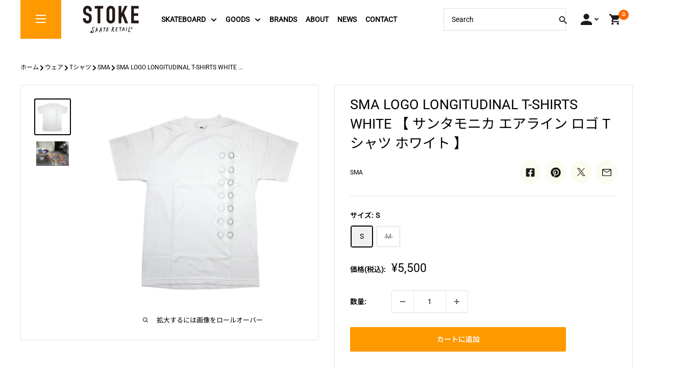

--- FILE ---
content_type: text/html; charset=utf-8
request_url: https://stoke-shop.com/products/sma-logo-longitudinal-t-shirts-white
body_size: 62384
content:
<!doctype html>

<html class="no-js" lang="ja">
  <head>
    <meta charset="utf-8">
    <meta name="viewport" content="width=device-width, initial-scale=1.0, height=device-height, minimum-scale=1.0, maximum-scale=1.0">
    <meta name="theme-color" content="#000000"><title>SMA LOGO LONGITUDINAL T-SHIRTS WHITE 【 サンタモニカ エアライン ロゴ Tシャツ ホワイト 】
</title><meta name="description" content="サンタモニカ発祥、オリジナル ドッグタウナーのSkipによって今も運営され、根強い人気を誇るSMAのTシャツです。極端に流通量が少ないので偽物も多く出回っていますが、ストークは直接ヘッドクオーダーにて買付けしています。●サイズSサイズ袖丈約19cm 身幅約44cm 着丈約63cmMサイズ袖丈約21cm 身幅約50cm 着丈約69cm"><link rel="canonical" href="https://stoke-shop.com/products/sma-logo-longitudinal-t-shirts-white"><link rel="shortcut icon" href="//stoke-shop.com/cdn/shop/files/stoke-favicon_96x96.png?v=1666086935" type="image/png"><link rel="preload" as="style" href="//stoke-shop.com/cdn/shop/t/34/assets/theme.css?v=67847861963324166001731461784">
    <link rel="preload" as="script" href="//stoke-shop.com/cdn/shop/t/34/assets/theme.js?v=88028229575508631881731461784">
    <link rel="preload" as="style" href="//stoke-shop.com/cdn/shop/t/34/assets/bancho-mod.css?v=41903139355209158361731461666">

    <link rel="preconnect" href="https://cdn.shopify.com">
    <link rel="preconnect" href="https://fonts.shopifycdn.com">
    <link rel="dns-prefetch" href="https://productreviews.shopifycdn.com">
    <link rel="dns-prefetch" href="https://ajax.googleapis.com">
    <link rel="dns-prefetch" href="https://maps.googleapis.com">
    <link rel="dns-prefetch" href="https://maps.gstatic.com">

    <meta property="og:type" content="product">
  <meta property="og:title" content="SMA LOGO LONGITUDINAL T-SHIRTS WHITE 【 サンタモニカ エアライン ロゴ Tシャツ ホワイト 】"><meta property="og:image" content="http://stoke-shop.com/cdn/shop/products/0225173402_5c73a87ae1b90.jpg?v=1660232844">
    <meta property="og:image:secure_url" content="https://stoke-shop.com/cdn/shop/products/0225173402_5c73a87ae1b90.jpg?v=1660232844">
    <meta property="og:image:width" content="800">
    <meta property="og:image:height" content="800"><meta property="product:price:amount" content="5,500">
  <meta property="product:price:currency" content="JPY"><meta property="og:description" content="サンタモニカ発祥、オリジナル ドッグタウナーのSkipによって今も運営され、根強い人気を誇るSMAのTシャツです。極端に流通量が少ないので偽物も多く出回っていますが、ストークは直接ヘッドクオーダーにて買付けしています。●サイズSサイズ袖丈約19cm 身幅約44cm 着丈約63cmMサイズ袖丈約21cm 身幅約50cm 着丈約69cm"><meta property="og:url" content="https://stoke-shop.com/products/sma-logo-longitudinal-t-shirts-white">
<meta property="og:site_name" content="Stoke Skate Retail"><meta name="twitter:card" content="summary"><meta name="twitter:title" content="SMA LOGO LONGITUDINAL T-SHIRTS WHITE 【 サンタモニカ エアライン ロゴ Tシャツ ホワイト 】">
  <meta name="twitter:description" content="サンタモニカ発祥、オリジナル ドッグタウナーのSkipによって今も運営され、根強い人気を誇るSMAのTシャツです。極端に流通量が少ないので偽物も多く出回っていますが、ストークは直接ヘッドクオーダーにて買付けしています。●サイズSサイズ袖丈約19cm 身幅約44cm 着丈約63cmMサイズ袖丈約21cm 身幅約50cm 着丈約69cm">
  <meta name="twitter:image" content="https://stoke-shop.com/cdn/shop/products/0225173402_5c73a87ae1b90_600x600_crop_center.jpg?v=1660232844">
    <link rel="preload" href="//stoke-shop.com/cdn/fonts/roboto/roboto_n4.2019d890f07b1852f56ce63ba45b2db45d852cba.woff2" as="font" type="font/woff2" crossorigin><link rel="preload" href="//stoke-shop.com/cdn/fonts/noto_sans_japanese/notosansjapanese_n4.74a6927b879b930fdec4ab8bb6917103ae8bbca9.woff2" as="font" type="font/woff2" crossorigin><style>
  @font-face {
  font-family: Roboto;
  font-weight: 400;
  font-style: normal;
  font-display: swap;
  src: url("//stoke-shop.com/cdn/fonts/roboto/roboto_n4.2019d890f07b1852f56ce63ba45b2db45d852cba.woff2") format("woff2"),
       url("//stoke-shop.com/cdn/fonts/roboto/roboto_n4.238690e0007583582327135619c5f7971652fa9d.woff") format("woff");
}

  @font-face {
  font-family: "Noto Sans Japanese";
  font-weight: 400;
  font-style: normal;
  font-display: swap;
  src: url("//stoke-shop.com/cdn/fonts/noto_sans_japanese/notosansjapanese_n4.74a6927b879b930fdec4ab8bb6917103ae8bbca9.woff2") format("woff2"),
       url("//stoke-shop.com/cdn/fonts/noto_sans_japanese/notosansjapanese_n4.15630f5c60bcf9ed7de2df9484ab75ddd007c8e2.woff") format("woff");
}

@font-face {
  font-family: "Noto Sans Japanese";
  font-weight: 600;
  font-style: normal;
  font-display: swap;
  src: url("//stoke-shop.com/cdn/fonts/noto_sans_japanese/notosansjapanese_n6.4ecbd50569f336533d801e5e5ec08720b2dc1560.woff2") format("woff2"),
       url("//stoke-shop.com/cdn/fonts/noto_sans_japanese/notosansjapanese_n6.0185377b54573983f9e0c8025b6d418e15f6a6fd.woff") format("woff");
}

@font-face {
  font-family: Roboto;
  font-weight: 400;
  font-style: italic;
  font-display: swap;
  src: url("//stoke-shop.com/cdn/fonts/roboto/roboto_i4.57ce898ccda22ee84f49e6b57ae302250655e2d4.woff2") format("woff2"),
       url("//stoke-shop.com/cdn/fonts/roboto/roboto_i4.b21f3bd061cbcb83b824ae8c7671a82587b264bf.woff") format("woff");
}


  @font-face {
  font-family: "Noto Sans Japanese";
  font-weight: 700;
  font-style: normal;
  font-display: swap;
  src: url("//stoke-shop.com/cdn/fonts/noto_sans_japanese/notosansjapanese_n7.1abda075dc6bf08053b865d23e5712ef6cfa899b.woff2") format("woff2"),
       url("//stoke-shop.com/cdn/fonts/noto_sans_japanese/notosansjapanese_n7.aa2be2df2112f4742b97ac4fa9dca5bb760e3ab4.woff") format("woff");
}

  
  

  :root {
    --default-text-font-size : 15px;
    --base-text-font-size    : 14px;
    --heading-font-family    : Roboto, "Noto Sans Japanese";
    --heading-font-weight    : 400;
    --heading-font-style     : normal;
    --text-font-family       : Roboto, "Noto Sans Japanese";
    --text-font-weight       : 400;
    --text-font-style        : normal;
    --text-font-bolder-weight: 600;
    --text-link-decoration   : underline;

    --text-color               : #000000;
    --text-color-rgb           : 0, 0, 0;
    --heading-color            : #000000;
    --border-color             : #dfe3e9;
    --border-color-rgb         : 223, 227, 233;
    --form-border-color        : #d0d6df;
    --accent-color             : #000000;
    --accent-color-rgb         : 0, 0, 0;
    --link-color               : #0092c4;
    --link-color-hover         : #005978;
    --background               : #ffffff;
    --secondary-background     : #ffffff;
    --secondary-background-rgb : 255, 255, 255;
    --accent-background        : rgba(0, 0, 0, 0.08);

    --input-background: #ffffff;

    --error-color       : #ff0000;
    --error-background  : rgba(255, 0, 0, 0.07);
    --success-color     : #00aa00;
    --success-background: rgba(0, 170, 0, 0.11);

    --primary-button-background      : #ff9900;
    --primary-button-background-rgb  : 255, 153, 0;
    --primary-button-text-color      : #ffffff;
    --secondary-button-background    : #1e2d7d;
    --secondary-button-background-rgb: 30, 45, 125;
    --secondary-button-text-color    : #ffffff;

    --header-background      : #fff100;
    --header-text-color      : #000000;
    --header-light-text-color: #008a00;
    --header-border-color    : rgba(0, 138, 0, 0.3);
    --header-accent-color    : #000000;

    --footer-background-color:    #f3f5f6;
    --footer-heading-text-color:  #1e2d7d;
    --footer-body-text-color:     #677279;
    --footer-body-text-color-rgb: 103, 114, 121;
    --footer-accent-color:        #000000;
    --footer-accent-color-rgb:    0, 0, 0;
    --footer-border:              none;
    
    --flickity-arrow-color: #a3aebf;--product-on-sale-accent           : #ee0000;
    --product-on-sale-accent-rgb       : 238, 0, 0;
    --product-on-sale-color            : #ffffff;
    --product-in-stock-color           : #008a00;
    --product-low-stock-color          : #ee0000;
    --product-sold-out-color           : #8a9297;
    --product-custom-label-1-background: #008a00;
    --product-custom-label-1-color     : #ffffff;
    --product-custom-label-2-background: #00a500;
    --product-custom-label-2-color     : #ffffff;
    --product-review-star-color        : #ffbd00;

    --mobile-container-gutter : 20px;
    --desktop-container-gutter: 40px;

    /* Shopify related variables */
    --payment-terms-background-color: #ffffff;
  }
</style>

<script>
  // IE11 does not have support for CSS variables, so we have to polyfill them
  if (!(((window || {}).CSS || {}).supports && window.CSS.supports('(--a: 0)'))) {
    const script = document.createElement('script');
    script.type = 'text/javascript';
    script.src = 'https://cdn.jsdelivr.net/npm/css-vars-ponyfill@2';
    script.onload = function() {
      cssVars({});
    };

    document.getElementsByTagName('head')[0].appendChild(script);
  }
</script>


    <script>window.performance && window.performance.mark && window.performance.mark('shopify.content_for_header.start');</script><meta name="google-site-verification" content="ihYS4aFFuue4j-8nCj2bqxF9HW9jwaJ2d65GEu-rXcQ">
<meta id="shopify-digital-wallet" name="shopify-digital-wallet" content="/55645405282/digital_wallets/dialog">
<meta name="shopify-checkout-api-token" content="2d9f6d662ee1233a2f473fc1192cab80">
<meta id="in-context-paypal-metadata" data-shop-id="55645405282" data-venmo-supported="false" data-environment="production" data-locale="ja_JP" data-paypal-v4="true" data-currency="JPY">
<link rel="alternate" type="application/json+oembed" href="https://stoke-shop.com/products/sma-logo-longitudinal-t-shirts-white.oembed">
<script async="async" src="/checkouts/internal/preloads.js?locale=ja-JP"></script>
<link rel="preconnect" href="https://shop.app" crossorigin="anonymous">
<script async="async" src="https://shop.app/checkouts/internal/preloads.js?locale=ja-JP&shop_id=55645405282" crossorigin="anonymous"></script>
<script id="apple-pay-shop-capabilities" type="application/json">{"shopId":55645405282,"countryCode":"JP","currencyCode":"JPY","merchantCapabilities":["supports3DS"],"merchantId":"gid:\/\/shopify\/Shop\/55645405282","merchantName":"Stoke Skate Retail","requiredBillingContactFields":["postalAddress","email","phone"],"requiredShippingContactFields":["postalAddress","email","phone"],"shippingType":"shipping","supportedNetworks":["visa","masterCard","amex","jcb","discover"],"total":{"type":"pending","label":"Stoke Skate Retail","amount":"1.00"},"shopifyPaymentsEnabled":true,"supportsSubscriptions":true}</script>
<script id="shopify-features" type="application/json">{"accessToken":"2d9f6d662ee1233a2f473fc1192cab80","betas":["rich-media-storefront-analytics"],"domain":"stoke-shop.com","predictiveSearch":false,"shopId":55645405282,"locale":"ja"}</script>
<script>var Shopify = Shopify || {};
Shopify.shop = "stoke-sk8.myshopify.com";
Shopify.locale = "ja";
Shopify.currency = {"active":"JPY","rate":"1.0"};
Shopify.country = "JP";
Shopify.theme = {"name":"option_selecter[1113]","id":130270691426,"schema_name":"Warehouse","schema_version":"2.6.6","theme_store_id":null,"role":"main"};
Shopify.theme.handle = "null";
Shopify.theme.style = {"id":null,"handle":null};
Shopify.cdnHost = "stoke-shop.com/cdn";
Shopify.routes = Shopify.routes || {};
Shopify.routes.root = "/";</script>
<script type="module">!function(o){(o.Shopify=o.Shopify||{}).modules=!0}(window);</script>
<script>!function(o){function n(){var o=[];function n(){o.push(Array.prototype.slice.apply(arguments))}return n.q=o,n}var t=o.Shopify=o.Shopify||{};t.loadFeatures=n(),t.autoloadFeatures=n()}(window);</script>
<script>
  window.ShopifyPay = window.ShopifyPay || {};
  window.ShopifyPay.apiHost = "shop.app\/pay";
  window.ShopifyPay.redirectState = null;
</script>
<script id="shop-js-analytics" type="application/json">{"pageType":"product"}</script>
<script defer="defer" async type="module" src="//stoke-shop.com/cdn/shopifycloud/shop-js/modules/v2/client.init-shop-cart-sync_0MstufBG.ja.esm.js"></script>
<script defer="defer" async type="module" src="//stoke-shop.com/cdn/shopifycloud/shop-js/modules/v2/chunk.common_jll-23Z1.esm.js"></script>
<script defer="defer" async type="module" src="//stoke-shop.com/cdn/shopifycloud/shop-js/modules/v2/chunk.modal_HXih6-AF.esm.js"></script>
<script type="module">
  await import("//stoke-shop.com/cdn/shopifycloud/shop-js/modules/v2/client.init-shop-cart-sync_0MstufBG.ja.esm.js");
await import("//stoke-shop.com/cdn/shopifycloud/shop-js/modules/v2/chunk.common_jll-23Z1.esm.js");
await import("//stoke-shop.com/cdn/shopifycloud/shop-js/modules/v2/chunk.modal_HXih6-AF.esm.js");

  window.Shopify.SignInWithShop?.initShopCartSync?.({"fedCMEnabled":true,"windoidEnabled":true});

</script>
<script>
  window.Shopify = window.Shopify || {};
  if (!window.Shopify.featureAssets) window.Shopify.featureAssets = {};
  window.Shopify.featureAssets['shop-js'] = {"shop-cart-sync":["modules/v2/client.shop-cart-sync_DN7iwvRY.ja.esm.js","modules/v2/chunk.common_jll-23Z1.esm.js","modules/v2/chunk.modal_HXih6-AF.esm.js"],"init-fed-cm":["modules/v2/client.init-fed-cm_DmZOWWut.ja.esm.js","modules/v2/chunk.common_jll-23Z1.esm.js","modules/v2/chunk.modal_HXih6-AF.esm.js"],"shop-cash-offers":["modules/v2/client.shop-cash-offers_HFfvn_Gz.ja.esm.js","modules/v2/chunk.common_jll-23Z1.esm.js","modules/v2/chunk.modal_HXih6-AF.esm.js"],"shop-login-button":["modules/v2/client.shop-login-button_BVN3pvk0.ja.esm.js","modules/v2/chunk.common_jll-23Z1.esm.js","modules/v2/chunk.modal_HXih6-AF.esm.js"],"pay-button":["modules/v2/client.pay-button_CyS_4GVi.ja.esm.js","modules/v2/chunk.common_jll-23Z1.esm.js","modules/v2/chunk.modal_HXih6-AF.esm.js"],"shop-button":["modules/v2/client.shop-button_zh22db91.ja.esm.js","modules/v2/chunk.common_jll-23Z1.esm.js","modules/v2/chunk.modal_HXih6-AF.esm.js"],"avatar":["modules/v2/client.avatar_BTnouDA3.ja.esm.js"],"init-windoid":["modules/v2/client.init-windoid_BlVJIuJ5.ja.esm.js","modules/v2/chunk.common_jll-23Z1.esm.js","modules/v2/chunk.modal_HXih6-AF.esm.js"],"init-shop-for-new-customer-accounts":["modules/v2/client.init-shop-for-new-customer-accounts_BqzwtUK7.ja.esm.js","modules/v2/client.shop-login-button_BVN3pvk0.ja.esm.js","modules/v2/chunk.common_jll-23Z1.esm.js","modules/v2/chunk.modal_HXih6-AF.esm.js"],"init-shop-email-lookup-coordinator":["modules/v2/client.init-shop-email-lookup-coordinator_DKDv3hKi.ja.esm.js","modules/v2/chunk.common_jll-23Z1.esm.js","modules/v2/chunk.modal_HXih6-AF.esm.js"],"init-shop-cart-sync":["modules/v2/client.init-shop-cart-sync_0MstufBG.ja.esm.js","modules/v2/chunk.common_jll-23Z1.esm.js","modules/v2/chunk.modal_HXih6-AF.esm.js"],"shop-toast-manager":["modules/v2/client.shop-toast-manager_BkVvTGW3.ja.esm.js","modules/v2/chunk.common_jll-23Z1.esm.js","modules/v2/chunk.modal_HXih6-AF.esm.js"],"init-customer-accounts":["modules/v2/client.init-customer-accounts_CZbUHFPX.ja.esm.js","modules/v2/client.shop-login-button_BVN3pvk0.ja.esm.js","modules/v2/chunk.common_jll-23Z1.esm.js","modules/v2/chunk.modal_HXih6-AF.esm.js"],"init-customer-accounts-sign-up":["modules/v2/client.init-customer-accounts-sign-up_C0QA8nCd.ja.esm.js","modules/v2/client.shop-login-button_BVN3pvk0.ja.esm.js","modules/v2/chunk.common_jll-23Z1.esm.js","modules/v2/chunk.modal_HXih6-AF.esm.js"],"shop-follow-button":["modules/v2/client.shop-follow-button_CSkbpFfm.ja.esm.js","modules/v2/chunk.common_jll-23Z1.esm.js","modules/v2/chunk.modal_HXih6-AF.esm.js"],"checkout-modal":["modules/v2/client.checkout-modal_rYdHFJTE.ja.esm.js","modules/v2/chunk.common_jll-23Z1.esm.js","modules/v2/chunk.modal_HXih6-AF.esm.js"],"shop-login":["modules/v2/client.shop-login_DeXIozZF.ja.esm.js","modules/v2/chunk.common_jll-23Z1.esm.js","modules/v2/chunk.modal_HXih6-AF.esm.js"],"lead-capture":["modules/v2/client.lead-capture_DGEoeVgo.ja.esm.js","modules/v2/chunk.common_jll-23Z1.esm.js","modules/v2/chunk.modal_HXih6-AF.esm.js"],"payment-terms":["modules/v2/client.payment-terms_BXPcfuME.ja.esm.js","modules/v2/chunk.common_jll-23Z1.esm.js","modules/v2/chunk.modal_HXih6-AF.esm.js"]};
</script>
<script>(function() {
  var isLoaded = false;
  function asyncLoad() {
    if (isLoaded) return;
    isLoaded = true;
    var urls = ["https:\/\/cdn.nfcube.com\/instafeed-4ff27453f18b9edc90f670b7101e84cc.js?shop=stoke-sk8.myshopify.com"];
    for (var i = 0; i < urls.length; i++) {
      var s = document.createElement('script');
      s.type = 'text/javascript';
      s.async = true;
      s.src = urls[i];
      var x = document.getElementsByTagName('script')[0];
      x.parentNode.insertBefore(s, x);
    }
  };
  if(window.attachEvent) {
    window.attachEvent('onload', asyncLoad);
  } else {
    window.addEventListener('load', asyncLoad, false);
  }
})();</script>
<script id="__st">var __st={"a":55645405282,"offset":32400,"reqid":"e94f5b74-be8e-4018-b1f0-a15f9e7e06d7-1769037841","pageurl":"stoke-shop.com\/products\/sma-logo-longitudinal-t-shirts-white","u":"027c18e074f4","p":"product","rtyp":"product","rid":6756256448610};</script>
<script>window.ShopifyPaypalV4VisibilityTracking = true;</script>
<script id="captcha-bootstrap">!function(){'use strict';const t='contact',e='account',n='new_comment',o=[[t,t],['blogs',n],['comments',n],[t,'customer']],c=[[e,'customer_login'],[e,'guest_login'],[e,'recover_customer_password'],[e,'create_customer']],r=t=>t.map((([t,e])=>`form[action*='/${t}']:not([data-nocaptcha='true']) input[name='form_type'][value='${e}']`)).join(','),a=t=>()=>t?[...document.querySelectorAll(t)].map((t=>t.form)):[];function s(){const t=[...o],e=r(t);return a(e)}const i='password',u='form_key',d=['recaptcha-v3-token','g-recaptcha-response','h-captcha-response',i],f=()=>{try{return window.sessionStorage}catch{return}},m='__shopify_v',_=t=>t.elements[u];function p(t,e,n=!1){try{const o=window.sessionStorage,c=JSON.parse(o.getItem(e)),{data:r}=function(t){const{data:e,action:n}=t;return t[m]||n?{data:e,action:n}:{data:t,action:n}}(c);for(const[e,n]of Object.entries(r))t.elements[e]&&(t.elements[e].value=n);n&&o.removeItem(e)}catch(o){console.error('form repopulation failed',{error:o})}}const l='form_type',E='cptcha';function T(t){t.dataset[E]=!0}const w=window,h=w.document,L='Shopify',v='ce_forms',y='captcha';let A=!1;((t,e)=>{const n=(g='f06e6c50-85a8-45c8-87d0-21a2b65856fe',I='https://cdn.shopify.com/shopifycloud/storefront-forms-hcaptcha/ce_storefront_forms_captcha_hcaptcha.v1.5.2.iife.js',D={infoText:'hCaptchaによる保護',privacyText:'プライバシー',termsText:'利用規約'},(t,e,n)=>{const o=w[L][v],c=o.bindForm;if(c)return c(t,g,e,D).then(n);var r;o.q.push([[t,g,e,D],n]),r=I,A||(h.body.append(Object.assign(h.createElement('script'),{id:'captcha-provider',async:!0,src:r})),A=!0)});var g,I,D;w[L]=w[L]||{},w[L][v]=w[L][v]||{},w[L][v].q=[],w[L][y]=w[L][y]||{},w[L][y].protect=function(t,e){n(t,void 0,e),T(t)},Object.freeze(w[L][y]),function(t,e,n,w,h,L){const[v,y,A,g]=function(t,e,n){const i=e?o:[],u=t?c:[],d=[...i,...u],f=r(d),m=r(i),_=r(d.filter((([t,e])=>n.includes(e))));return[a(f),a(m),a(_),s()]}(w,h,L),I=t=>{const e=t.target;return e instanceof HTMLFormElement?e:e&&e.form},D=t=>v().includes(t);t.addEventListener('submit',(t=>{const e=I(t);if(!e)return;const n=D(e)&&!e.dataset.hcaptchaBound&&!e.dataset.recaptchaBound,o=_(e),c=g().includes(e)&&(!o||!o.value);(n||c)&&t.preventDefault(),c&&!n&&(function(t){try{if(!f())return;!function(t){const e=f();if(!e)return;const n=_(t);if(!n)return;const o=n.value;o&&e.removeItem(o)}(t);const e=Array.from(Array(32),(()=>Math.random().toString(36)[2])).join('');!function(t,e){_(t)||t.append(Object.assign(document.createElement('input'),{type:'hidden',name:u})),t.elements[u].value=e}(t,e),function(t,e){const n=f();if(!n)return;const o=[...t.querySelectorAll(`input[type='${i}']`)].map((({name:t})=>t)),c=[...d,...o],r={};for(const[a,s]of new FormData(t).entries())c.includes(a)||(r[a]=s);n.setItem(e,JSON.stringify({[m]:1,action:t.action,data:r}))}(t,e)}catch(e){console.error('failed to persist form',e)}}(e),e.submit())}));const S=(t,e)=>{t&&!t.dataset[E]&&(n(t,e.some((e=>e===t))),T(t))};for(const o of['focusin','change'])t.addEventListener(o,(t=>{const e=I(t);D(e)&&S(e,y())}));const B=e.get('form_key'),M=e.get(l),P=B&&M;t.addEventListener('DOMContentLoaded',(()=>{const t=y();if(P)for(const e of t)e.elements[l].value===M&&p(e,B);[...new Set([...A(),...v().filter((t=>'true'===t.dataset.shopifyCaptcha))])].forEach((e=>S(e,t)))}))}(h,new URLSearchParams(w.location.search),n,t,e,['guest_login'])})(!0,!0)}();</script>
<script integrity="sha256-4kQ18oKyAcykRKYeNunJcIwy7WH5gtpwJnB7kiuLZ1E=" data-source-attribution="shopify.loadfeatures" defer="defer" src="//stoke-shop.com/cdn/shopifycloud/storefront/assets/storefront/load_feature-a0a9edcb.js" crossorigin="anonymous"></script>
<script crossorigin="anonymous" defer="defer" src="//stoke-shop.com/cdn/shopifycloud/storefront/assets/shopify_pay/storefront-65b4c6d7.js?v=20250812"></script>
<script data-source-attribution="shopify.dynamic_checkout.dynamic.init">var Shopify=Shopify||{};Shopify.PaymentButton=Shopify.PaymentButton||{isStorefrontPortableWallets:!0,init:function(){window.Shopify.PaymentButton.init=function(){};var t=document.createElement("script");t.src="https://stoke-shop.com/cdn/shopifycloud/portable-wallets/latest/portable-wallets.ja.js",t.type="module",document.head.appendChild(t)}};
</script>
<script data-source-attribution="shopify.dynamic_checkout.buyer_consent">
  function portableWalletsHideBuyerConsent(e){var t=document.getElementById("shopify-buyer-consent"),n=document.getElementById("shopify-subscription-policy-button");t&&n&&(t.classList.add("hidden"),t.setAttribute("aria-hidden","true"),n.removeEventListener("click",e))}function portableWalletsShowBuyerConsent(e){var t=document.getElementById("shopify-buyer-consent"),n=document.getElementById("shopify-subscription-policy-button");t&&n&&(t.classList.remove("hidden"),t.removeAttribute("aria-hidden"),n.addEventListener("click",e))}window.Shopify?.PaymentButton&&(window.Shopify.PaymentButton.hideBuyerConsent=portableWalletsHideBuyerConsent,window.Shopify.PaymentButton.showBuyerConsent=portableWalletsShowBuyerConsent);
</script>
<script data-source-attribution="shopify.dynamic_checkout.cart.bootstrap">document.addEventListener("DOMContentLoaded",(function(){function t(){return document.querySelector("shopify-accelerated-checkout-cart, shopify-accelerated-checkout")}if(t())Shopify.PaymentButton.init();else{new MutationObserver((function(e,n){t()&&(Shopify.PaymentButton.init(),n.disconnect())})).observe(document.body,{childList:!0,subtree:!0})}}));
</script>
<link id="shopify-accelerated-checkout-styles" rel="stylesheet" media="screen" href="https://stoke-shop.com/cdn/shopifycloud/portable-wallets/latest/accelerated-checkout-backwards-compat.css" crossorigin="anonymous">
<style id="shopify-accelerated-checkout-cart">
        #shopify-buyer-consent {
  margin-top: 1em;
  display: inline-block;
  width: 100%;
}

#shopify-buyer-consent.hidden {
  display: none;
}

#shopify-subscription-policy-button {
  background: none;
  border: none;
  padding: 0;
  text-decoration: underline;
  font-size: inherit;
  cursor: pointer;
}

#shopify-subscription-policy-button::before {
  box-shadow: none;
}

      </style>

<script>window.performance && window.performance.mark && window.performance.mark('shopify.content_for_header.end');</script>

    <link rel="preconnect" href="https://fonts.googleapis.com">
    <link rel="preconnect" href="https://fonts.gstatic.com" crossorigin>
    <link href="https://fonts.googleapis.com/css2?family=Saira+Stencil+One&display=swap" rel="stylesheet">

    <link rel="stylesheet" href="//stoke-shop.com/cdn/shop/t/34/assets/theme.css?v=67847861963324166001731461784">
    <link rel="stylesheet" href="//stoke-shop.com/cdn/shop/t/34/assets/bancho-mod.css?v=41903139355209158361731461666">    
    <script defer src="//stoke-shop.com/cdn/shop/t/34/assets/bancho-mod.js?v=32613783473677112161731461667"></script>
    
    <link rel="stylesheet" href="//stoke-shop.com/cdn/shop/t/34/assets/franx-write.css?v=87313894119459261311731461782">
    <link rel="stylesheet" href="//stoke-shop.com/cdn/shop/t/34/assets/add.css?v=97413728107175890901731660585">

    
  <script type="application/ld+json">
  {
    "@context": "http://schema.org",
    "@type": "Product",
    "offers": [{
          "@type": "Offer",
          "name": "S",
          "availability":"https://schema.org/InStock",
          "price": 5500.0,
          "priceCurrency": "JPY",
          "priceValidUntil": "2026-02-01","url": "/products/sma-logo-longitudinal-t-shirts-white?variant=39963290763362"
        },
{
          "@type": "Offer",
          "name": "M",
          "availability":"https://schema.org/OutOfStock",
          "price": 5500.0,
          "priceCurrency": "JPY",
          "priceValidUntil": "2026-02-01","url": "/products/sma-logo-longitudinal-t-shirts-white?variant=39963290796130"
        }
],
    "brand": {
      "name": "SMA"
    },
    "name": "SMA LOGO LONGITUDINAL T-SHIRTS WHITE 【 サンタモニカ エアライン ロゴ Tシャツ ホワイト 】",
    "description": "サンタモニカ発祥、オリジナル ドッグタウナーのSkipによって今も運営され、根強い人気を誇るSMAのTシャツです。極端に流通量が少ないので偽物も多く出回っていますが、ストークは直接ヘッドクオーダーにて買付けしています。●サイズSサイズ袖丈約19cm 身幅約44cm 着丈約63cmMサイズ袖丈約21cm 身幅約50cm 着丈約69cm",
    "category": "スケートボード用品",
    "url": "/products/sma-logo-longitudinal-t-shirts-white",
    "sku": "",
    "image": {
      "@type": "ImageObject",
      "url": "https://stoke-shop.com/cdn/shop/products/0225173402_5c73a87ae1b90_1024x.jpg?v=1660232844",
      "image": "https://stoke-shop.com/cdn/shop/products/0225173402_5c73a87ae1b90_1024x.jpg?v=1660232844",
      "name": "SMA LOGO LONGITUDINAL T-SHIRTS WHITE 【 サンタモニカ エアライン ロゴ Tシャツ ホワイト 】",
      "width": "1024",
      "height": "1024"
    }
  }
  </script>



  <script type="application/ld+json">
  {
    "@context": "http://schema.org",
    "@type": "BreadcrumbList",
  "itemListElement": [{
      "@type": "ListItem",
      "position": 1,
      "name": "ホーム",
      "item": "https://stoke-shop.com"
    },{
          "@type": "ListItem",
          "position": 2,
          "name": "SMA LOGO LONGITUDINAL T-SHIRTS WHITE 【 サンタモニカ エアライン ロゴ Tシャツ ホワイト 】",
          "item": "https://stoke-shop.com/products/sma-logo-longitudinal-t-shirts-white"
        }]
  }
  </script>


    <script>
      // This allows to expose several variables to the global scope, to be used in scripts
      window.theme = {
        pageType: "product",
        cartCount: 0,
        moneyFormat: "¥{{amount_no_decimals}}",
        moneyWithCurrencyFormat: "¥{{amount_no_decimals}} JPY",
        currencyCodeEnabled: false,
        showDiscount: false,
        discountMode: "saving",
        searchMode: "product,article",
        searchUnavailableProducts: "last",
        cartType: "drawer"
      };

      window.routes = {
        rootUrl: "\/",
        rootUrlWithoutSlash: '',
        cartUrl: "\/cart",
        cartAddUrl: "\/cart\/add",
        cartChangeUrl: "\/cart\/change",
        searchUrl: "\/search",
        productRecommendationsUrl: "\/recommendations\/products"
      };

      window.languages = {
        productRegularPrice: "通常価格",
        productSalePrice: "販売価格",
        collectionOnSaleLabel: "{{savings}}セーブ",
        productFormUnavailable: "利用できません",
        productFormAddToCart: "カートに追加",
        productFormSoldOut: "完売",
        productAdded: "カートに追加されました",
        productAddedShort: "追加されました",
        shippingEstimatorNoResults: "住所への配送が見つかりませんでした。",
        shippingEstimatorOneResult: "住所には1つの配送料金があります：",
        shippingEstimatorMultipleResults: "住所には{{count}}の送料があります：",
        shippingEstimatorErrors: "いくつかのエラーがあります："
      };

      window.lazySizesConfig = {
        loadHidden: false,
        hFac: 0.8,
        expFactor: 3,
        customMedia: {
          '--phone': '(max-width: 640px)',
          '--tablet': '(min-width: 641px) and (max-width: 1023px)',
          '--lap': '(min-width: 1024px)'
        }
      };

      document.documentElement.className = document.documentElement.className.replace('no-js', 'js');
    </script><script src="//stoke-shop.com/cdn/shop/t/34/assets/theme.js?v=88028229575508631881731461784" defer></script>
    <script src="//stoke-shop.com/cdn/shop/t/34/assets/custom.js?v=102476495355921946141731461781" defer></script><script>
        (function () {
          window.onpageshow = function() {
            // We force re-freshing the cart content onpageshow, as most browsers will serve a cache copy when hitting the
            // back button, which cause staled data
            document.documentElement.dispatchEvent(new CustomEvent('cart:refresh', {
              bubbles: true,
              detail: {scrollToTop: false}
            }));
          };
        })();
      </script><!--begin-boost-pfs-filter-css-->
   <link rel="preload stylesheet" href="//stoke-shop.com/cdn/shop/t/34/assets/boost-pfs-instant-search.css?v=108646394650846008551731461799" as="style"><link href="//stoke-shop.com/cdn/shop/t/34/assets/boost-pfs-custom.css?v=180386125309842808861731461799" rel="stylesheet" type="text/css" media="all" />
<style data-id="boost-pfs-style">
    .boost-pfs-filter-option-title-text {color: rgba(0,0,0,1);}

   .boost-pfs-filter-tree-v .boost-pfs-filter-option-title-text:before {border-top-color: rgba(0,0,0,1);}
    .boost-pfs-filter-tree-v .boost-pfs-filter-option.boost-pfs-filter-option-collapsed .boost-pfs-filter-option-title-text:before {border-bottom-color: rgba(0,0,0,1);}
    .boost-pfs-filter-tree-h .boost-pfs-filter-option-title-heading:before {border-right-color: rgba(0,0,0,1);
        border-bottom-color: rgba(0,0,0,1);}

    .boost-pfs-filter-refine-by .boost-pfs-filter-option-title h3 {}

    .boost-pfs-filter-option-content .boost-pfs-filter-option-item-list .boost-pfs-filter-option-item button,
    .boost-pfs-filter-option-content .boost-pfs-filter-option-item-list .boost-pfs-filter-option-item .boost-pfs-filter-button,
    .boost-pfs-filter-option-range-amount input,
    .boost-pfs-filter-tree-v .boost-pfs-filter-refine-by .boost-pfs-filter-refine-by-items .refine-by-item,
    .boost-pfs-filter-refine-by-wrapper-v .boost-pfs-filter-refine-by .boost-pfs-filter-refine-by-items .refine-by-item,
    .boost-pfs-filter-refine-by .boost-pfs-filter-option-title,
    .boost-pfs-filter-refine-by .boost-pfs-filter-refine-by-items .refine-by-item>a,
    .boost-pfs-filter-refine-by>span,
    .boost-pfs-filter-clear,
    .boost-pfs-filter-clear-all{}
    .boost-pfs-filter-tree-h .boost-pfs-filter-pc .boost-pfs-filter-refine-by-items .refine-by-item .boost-pfs-filter-clear .refine-by-type,
    .boost-pfs-filter-refine-by-wrapper-h .boost-pfs-filter-pc .boost-pfs-filter-refine-by-items .refine-by-item .boost-pfs-filter-clear .refine-by-type {}

    .boost-pfs-filter-option-multi-level-collections .boost-pfs-filter-option-multi-level-list .boost-pfs-filter-option-item .boost-pfs-filter-button-arrow .boost-pfs-arrow:before,
    .boost-pfs-filter-option-multi-level-tag .boost-pfs-filter-option-multi-level-list .boost-pfs-filter-option-item .boost-pfs-filter-button-arrow .boost-pfs-arrow:before {}

    .boost-pfs-filter-refine-by-wrapper-v .boost-pfs-filter-refine-by .boost-pfs-filter-refine-by-items .refine-by-item .boost-pfs-filter-clear:after,
    .boost-pfs-filter-refine-by-wrapper-v .boost-pfs-filter-refine-by .boost-pfs-filter-refine-by-items .refine-by-item .boost-pfs-filter-clear:before,
    .boost-pfs-filter-tree-v .boost-pfs-filter-refine-by .boost-pfs-filter-refine-by-items .refine-by-item .boost-pfs-filter-clear:after,
    .boost-pfs-filter-tree-v .boost-pfs-filter-refine-by .boost-pfs-filter-refine-by-items .refine-by-item .boost-pfs-filter-clear:before,
    .boost-pfs-filter-refine-by-wrapper-h .boost-pfs-filter-pc .boost-pfs-filter-refine-by-items .refine-by-item .boost-pfs-filter-clear:after,
    .boost-pfs-filter-refine-by-wrapper-h .boost-pfs-filter-pc .boost-pfs-filter-refine-by-items .refine-by-item .boost-pfs-filter-clear:before,
    .boost-pfs-filter-tree-h .boost-pfs-filter-pc .boost-pfs-filter-refine-by-items .refine-by-item .boost-pfs-filter-clear:after,
    .boost-pfs-filter-tree-h .boost-pfs-filter-pc .boost-pfs-filter-refine-by-items .refine-by-item .boost-pfs-filter-clear:before {}
    .boost-pfs-filter-option-range-slider .noUi-value-horizontal {}

    .boost-pfs-filter-tree-mobile-button button,
    .boost-pfs-filter-top-sorting-mobile button {}
    .boost-pfs-filter-top-sorting-mobile button>span:after {}
  </style>
 <!--end-boost-pfs-filter-css-->

 
<link href="https://monorail-edge.shopifysvc.com" rel="dns-prefetch">
<script>(function(){if ("sendBeacon" in navigator && "performance" in window) {try {var session_token_from_headers = performance.getEntriesByType('navigation')[0].serverTiming.find(x => x.name == '_s').description;} catch {var session_token_from_headers = undefined;}var session_cookie_matches = document.cookie.match(/_shopify_s=([^;]*)/);var session_token_from_cookie = session_cookie_matches && session_cookie_matches.length === 2 ? session_cookie_matches[1] : "";var session_token = session_token_from_headers || session_token_from_cookie || "";function handle_abandonment_event(e) {var entries = performance.getEntries().filter(function(entry) {return /monorail-edge.shopifysvc.com/.test(entry.name);});if (!window.abandonment_tracked && entries.length === 0) {window.abandonment_tracked = true;var currentMs = Date.now();var navigation_start = performance.timing.navigationStart;var payload = {shop_id: 55645405282,url: window.location.href,navigation_start,duration: currentMs - navigation_start,session_token,page_type: "product"};window.navigator.sendBeacon("https://monorail-edge.shopifysvc.com/v1/produce", JSON.stringify({schema_id: "online_store_buyer_site_abandonment/1.1",payload: payload,metadata: {event_created_at_ms: currentMs,event_sent_at_ms: currentMs}}));}}window.addEventListener('pagehide', handle_abandonment_event);}}());</script>
<script id="web-pixels-manager-setup">(function e(e,d,r,n,o){if(void 0===o&&(o={}),!Boolean(null===(a=null===(i=window.Shopify)||void 0===i?void 0:i.analytics)||void 0===a?void 0:a.replayQueue)){var i,a;window.Shopify=window.Shopify||{};var t=window.Shopify;t.analytics=t.analytics||{};var s=t.analytics;s.replayQueue=[],s.publish=function(e,d,r){return s.replayQueue.push([e,d,r]),!0};try{self.performance.mark("wpm:start")}catch(e){}var l=function(){var e={modern:/Edge?\/(1{2}[4-9]|1[2-9]\d|[2-9]\d{2}|\d{4,})\.\d+(\.\d+|)|Firefox\/(1{2}[4-9]|1[2-9]\d|[2-9]\d{2}|\d{4,})\.\d+(\.\d+|)|Chrom(ium|e)\/(9{2}|\d{3,})\.\d+(\.\d+|)|(Maci|X1{2}).+ Version\/(15\.\d+|(1[6-9]|[2-9]\d|\d{3,})\.\d+)([,.]\d+|)( \(\w+\)|)( Mobile\/\w+|) Safari\/|Chrome.+OPR\/(9{2}|\d{3,})\.\d+\.\d+|(CPU[ +]OS|iPhone[ +]OS|CPU[ +]iPhone|CPU IPhone OS|CPU iPad OS)[ +]+(15[._]\d+|(1[6-9]|[2-9]\d|\d{3,})[._]\d+)([._]\d+|)|Android:?[ /-](13[3-9]|1[4-9]\d|[2-9]\d{2}|\d{4,})(\.\d+|)(\.\d+|)|Android.+Firefox\/(13[5-9]|1[4-9]\d|[2-9]\d{2}|\d{4,})\.\d+(\.\d+|)|Android.+Chrom(ium|e)\/(13[3-9]|1[4-9]\d|[2-9]\d{2}|\d{4,})\.\d+(\.\d+|)|SamsungBrowser\/([2-9]\d|\d{3,})\.\d+/,legacy:/Edge?\/(1[6-9]|[2-9]\d|\d{3,})\.\d+(\.\d+|)|Firefox\/(5[4-9]|[6-9]\d|\d{3,})\.\d+(\.\d+|)|Chrom(ium|e)\/(5[1-9]|[6-9]\d|\d{3,})\.\d+(\.\d+|)([\d.]+$|.*Safari\/(?![\d.]+ Edge\/[\d.]+$))|(Maci|X1{2}).+ Version\/(10\.\d+|(1[1-9]|[2-9]\d|\d{3,})\.\d+)([,.]\d+|)( \(\w+\)|)( Mobile\/\w+|) Safari\/|Chrome.+OPR\/(3[89]|[4-9]\d|\d{3,})\.\d+\.\d+|(CPU[ +]OS|iPhone[ +]OS|CPU[ +]iPhone|CPU IPhone OS|CPU iPad OS)[ +]+(10[._]\d+|(1[1-9]|[2-9]\d|\d{3,})[._]\d+)([._]\d+|)|Android:?[ /-](13[3-9]|1[4-9]\d|[2-9]\d{2}|\d{4,})(\.\d+|)(\.\d+|)|Mobile Safari.+OPR\/([89]\d|\d{3,})\.\d+\.\d+|Android.+Firefox\/(13[5-9]|1[4-9]\d|[2-9]\d{2}|\d{4,})\.\d+(\.\d+|)|Android.+Chrom(ium|e)\/(13[3-9]|1[4-9]\d|[2-9]\d{2}|\d{4,})\.\d+(\.\d+|)|Android.+(UC? ?Browser|UCWEB|U3)[ /]?(15\.([5-9]|\d{2,})|(1[6-9]|[2-9]\d|\d{3,})\.\d+)\.\d+|SamsungBrowser\/(5\.\d+|([6-9]|\d{2,})\.\d+)|Android.+MQ{2}Browser\/(14(\.(9|\d{2,})|)|(1[5-9]|[2-9]\d|\d{3,})(\.\d+|))(\.\d+|)|K[Aa][Ii]OS\/(3\.\d+|([4-9]|\d{2,})\.\d+)(\.\d+|)/},d=e.modern,r=e.legacy,n=navigator.userAgent;return n.match(d)?"modern":n.match(r)?"legacy":"unknown"}(),u="modern"===l?"modern":"legacy",c=(null!=n?n:{modern:"",legacy:""})[u],f=function(e){return[e.baseUrl,"/wpm","/b",e.hashVersion,"modern"===e.buildTarget?"m":"l",".js"].join("")}({baseUrl:d,hashVersion:r,buildTarget:u}),m=function(e){var d=e.version,r=e.bundleTarget,n=e.surface,o=e.pageUrl,i=e.monorailEndpoint;return{emit:function(e){var a=e.status,t=e.errorMsg,s=(new Date).getTime(),l=JSON.stringify({metadata:{event_sent_at_ms:s},events:[{schema_id:"web_pixels_manager_load/3.1",payload:{version:d,bundle_target:r,page_url:o,status:a,surface:n,error_msg:t},metadata:{event_created_at_ms:s}}]});if(!i)return console&&console.warn&&console.warn("[Web Pixels Manager] No Monorail endpoint provided, skipping logging."),!1;try{return self.navigator.sendBeacon.bind(self.navigator)(i,l)}catch(e){}var u=new XMLHttpRequest;try{return u.open("POST",i,!0),u.setRequestHeader("Content-Type","text/plain"),u.send(l),!0}catch(e){return console&&console.warn&&console.warn("[Web Pixels Manager] Got an unhandled error while logging to Monorail."),!1}}}}({version:r,bundleTarget:l,surface:e.surface,pageUrl:self.location.href,monorailEndpoint:e.monorailEndpoint});try{o.browserTarget=l,function(e){var d=e.src,r=e.async,n=void 0===r||r,o=e.onload,i=e.onerror,a=e.sri,t=e.scriptDataAttributes,s=void 0===t?{}:t,l=document.createElement("script"),u=document.querySelector("head"),c=document.querySelector("body");if(l.async=n,l.src=d,a&&(l.integrity=a,l.crossOrigin="anonymous"),s)for(var f in s)if(Object.prototype.hasOwnProperty.call(s,f))try{l.dataset[f]=s[f]}catch(e){}if(o&&l.addEventListener("load",o),i&&l.addEventListener("error",i),u)u.appendChild(l);else{if(!c)throw new Error("Did not find a head or body element to append the script");c.appendChild(l)}}({src:f,async:!0,onload:function(){if(!function(){var e,d;return Boolean(null===(d=null===(e=window.Shopify)||void 0===e?void 0:e.analytics)||void 0===d?void 0:d.initialized)}()){var d=window.webPixelsManager.init(e)||void 0;if(d){var r=window.Shopify.analytics;r.replayQueue.forEach((function(e){var r=e[0],n=e[1],o=e[2];d.publishCustomEvent(r,n,o)})),r.replayQueue=[],r.publish=d.publishCustomEvent,r.visitor=d.visitor,r.initialized=!0}}},onerror:function(){return m.emit({status:"failed",errorMsg:"".concat(f," has failed to load")})},sri:function(e){var d=/^sha384-[A-Za-z0-9+/=]+$/;return"string"==typeof e&&d.test(e)}(c)?c:"",scriptDataAttributes:o}),m.emit({status:"loading"})}catch(e){m.emit({status:"failed",errorMsg:(null==e?void 0:e.message)||"Unknown error"})}}})({shopId: 55645405282,storefrontBaseUrl: "https://stoke-shop.com",extensionsBaseUrl: "https://extensions.shopifycdn.com/cdn/shopifycloud/web-pixels-manager",monorailEndpoint: "https://monorail-edge.shopifysvc.com/unstable/produce_batch",surface: "storefront-renderer",enabledBetaFlags: ["2dca8a86"],webPixelsConfigList: [{"id":"353337442","configuration":"{\"config\":\"{\\\"google_tag_ids\\\":[\\\"G-RDP2V7N0SR\\\",\\\"GT-5DCD5GL\\\"],\\\"target_country\\\":\\\"JP\\\",\\\"gtag_events\\\":[{\\\"type\\\":\\\"search\\\",\\\"action_label\\\":\\\"G-RDP2V7N0SR\\\"},{\\\"type\\\":\\\"begin_checkout\\\",\\\"action_label\\\":\\\"G-RDP2V7N0SR\\\"},{\\\"type\\\":\\\"view_item\\\",\\\"action_label\\\":[\\\"G-RDP2V7N0SR\\\",\\\"MC-61MZED06G1\\\"]},{\\\"type\\\":\\\"purchase\\\",\\\"action_label\\\":[\\\"G-RDP2V7N0SR\\\",\\\"MC-61MZED06G1\\\"]},{\\\"type\\\":\\\"page_view\\\",\\\"action_label\\\":[\\\"G-RDP2V7N0SR\\\",\\\"MC-61MZED06G1\\\"]},{\\\"type\\\":\\\"add_payment_info\\\",\\\"action_label\\\":\\\"G-RDP2V7N0SR\\\"},{\\\"type\\\":\\\"add_to_cart\\\",\\\"action_label\\\":\\\"G-RDP2V7N0SR\\\"}],\\\"enable_monitoring_mode\\\":false}\"}","eventPayloadVersion":"v1","runtimeContext":"OPEN","scriptVersion":"b2a88bafab3e21179ed38636efcd8a93","type":"APP","apiClientId":1780363,"privacyPurposes":[],"dataSharingAdjustments":{"protectedCustomerApprovalScopes":["read_customer_address","read_customer_email","read_customer_name","read_customer_personal_data","read_customer_phone"]}},{"id":"44597346","eventPayloadVersion":"1","runtimeContext":"LAX","scriptVersion":"1","type":"CUSTOM","privacyPurposes":["ANALYTICS","MARKETING","SALE_OF_DATA"],"name":"BuzzEC-GTM用"},{"id":"shopify-app-pixel","configuration":"{}","eventPayloadVersion":"v1","runtimeContext":"STRICT","scriptVersion":"0450","apiClientId":"shopify-pixel","type":"APP","privacyPurposes":["ANALYTICS","MARKETING"]},{"id":"shopify-custom-pixel","eventPayloadVersion":"v1","runtimeContext":"LAX","scriptVersion":"0450","apiClientId":"shopify-pixel","type":"CUSTOM","privacyPurposes":["ANALYTICS","MARKETING"]}],isMerchantRequest: false,initData: {"shop":{"name":"Stoke Skate Retail","paymentSettings":{"currencyCode":"JPY"},"myshopifyDomain":"stoke-sk8.myshopify.com","countryCode":"JP","storefrontUrl":"https:\/\/stoke-shop.com"},"customer":null,"cart":null,"checkout":null,"productVariants":[{"price":{"amount":5500.0,"currencyCode":"JPY"},"product":{"title":"SMA LOGO LONGITUDINAL T-SHIRTS WHITE 【 サンタモニカ エアライン ロゴ Tシャツ ホワイト 】","vendor":"SMA","id":"6756256448610","untranslatedTitle":"SMA LOGO LONGITUDINAL T-SHIRTS WHITE 【 サンタモニカ エアライン ロゴ Tシャツ ホワイト 】","url":"\/products\/sma-logo-longitudinal-t-shirts-white","type":"スケートボード用品"},"id":"39963290763362","image":{"src":"\/\/stoke-shop.com\/cdn\/shop\/products\/0225173402_5c73a87ae1b90.jpg?v=1660232844"},"sku":"","title":"S","untranslatedTitle":"S"},{"price":{"amount":5500.0,"currencyCode":"JPY"},"product":{"title":"SMA LOGO LONGITUDINAL T-SHIRTS WHITE 【 サンタモニカ エアライン ロゴ Tシャツ ホワイト 】","vendor":"SMA","id":"6756256448610","untranslatedTitle":"SMA LOGO LONGITUDINAL T-SHIRTS WHITE 【 サンタモニカ エアライン ロゴ Tシャツ ホワイト 】","url":"\/products\/sma-logo-longitudinal-t-shirts-white","type":"スケートボード用品"},"id":"39963290796130","image":{"src":"\/\/stoke-shop.com\/cdn\/shop\/products\/0225173402_5c73a87ae1b90.jpg?v=1660232844"},"sku":"","title":"M","untranslatedTitle":"M"}],"purchasingCompany":null},},"https://stoke-shop.com/cdn","fcfee988w5aeb613cpc8e4bc33m6693e112",{"modern":"","legacy":""},{"shopId":"55645405282","storefrontBaseUrl":"https:\/\/stoke-shop.com","extensionBaseUrl":"https:\/\/extensions.shopifycdn.com\/cdn\/shopifycloud\/web-pixels-manager","surface":"storefront-renderer","enabledBetaFlags":"[\"2dca8a86\"]","isMerchantRequest":"false","hashVersion":"fcfee988w5aeb613cpc8e4bc33m6693e112","publish":"custom","events":"[[\"page_viewed\",{}],[\"product_viewed\",{\"productVariant\":{\"price\":{\"amount\":5500.0,\"currencyCode\":\"JPY\"},\"product\":{\"title\":\"SMA LOGO LONGITUDINAL T-SHIRTS WHITE 【 サンタモニカ エアライン ロゴ Tシャツ ホワイト 】\",\"vendor\":\"SMA\",\"id\":\"6756256448610\",\"untranslatedTitle\":\"SMA LOGO LONGITUDINAL T-SHIRTS WHITE 【 サンタモニカ エアライン ロゴ Tシャツ ホワイト 】\",\"url\":\"\/products\/sma-logo-longitudinal-t-shirts-white\",\"type\":\"スケートボード用品\"},\"id\":\"39963290763362\",\"image\":{\"src\":\"\/\/stoke-shop.com\/cdn\/shop\/products\/0225173402_5c73a87ae1b90.jpg?v=1660232844\"},\"sku\":\"\",\"title\":\"S\",\"untranslatedTitle\":\"S\"}}]]"});</script><script>
  window.ShopifyAnalytics = window.ShopifyAnalytics || {};
  window.ShopifyAnalytics.meta = window.ShopifyAnalytics.meta || {};
  window.ShopifyAnalytics.meta.currency = 'JPY';
  var meta = {"product":{"id":6756256448610,"gid":"gid:\/\/shopify\/Product\/6756256448610","vendor":"SMA","type":"スケートボード用品","handle":"sma-logo-longitudinal-t-shirts-white","variants":[{"id":39963290763362,"price":550000,"name":"SMA LOGO LONGITUDINAL T-SHIRTS WHITE 【 サンタモニカ エアライン ロゴ Tシャツ ホワイト 】 - S","public_title":"S","sku":""},{"id":39963290796130,"price":550000,"name":"SMA LOGO LONGITUDINAL T-SHIRTS WHITE 【 サンタモニカ エアライン ロゴ Tシャツ ホワイト 】 - M","public_title":"M","sku":""}],"remote":false},"page":{"pageType":"product","resourceType":"product","resourceId":6756256448610,"requestId":"e94f5b74-be8e-4018-b1f0-a15f9e7e06d7-1769037841"}};
  for (var attr in meta) {
    window.ShopifyAnalytics.meta[attr] = meta[attr];
  }
</script>
<script class="analytics">
  (function () {
    var customDocumentWrite = function(content) {
      var jquery = null;

      if (window.jQuery) {
        jquery = window.jQuery;
      } else if (window.Checkout && window.Checkout.$) {
        jquery = window.Checkout.$;
      }

      if (jquery) {
        jquery('body').append(content);
      }
    };

    var hasLoggedConversion = function(token) {
      if (token) {
        return document.cookie.indexOf('loggedConversion=' + token) !== -1;
      }
      return false;
    }

    var setCookieIfConversion = function(token) {
      if (token) {
        var twoMonthsFromNow = new Date(Date.now());
        twoMonthsFromNow.setMonth(twoMonthsFromNow.getMonth() + 2);

        document.cookie = 'loggedConversion=' + token + '; expires=' + twoMonthsFromNow;
      }
    }

    var trekkie = window.ShopifyAnalytics.lib = window.trekkie = window.trekkie || [];
    if (trekkie.integrations) {
      return;
    }
    trekkie.methods = [
      'identify',
      'page',
      'ready',
      'track',
      'trackForm',
      'trackLink'
    ];
    trekkie.factory = function(method) {
      return function() {
        var args = Array.prototype.slice.call(arguments);
        args.unshift(method);
        trekkie.push(args);
        return trekkie;
      };
    };
    for (var i = 0; i < trekkie.methods.length; i++) {
      var key = trekkie.methods[i];
      trekkie[key] = trekkie.factory(key);
    }
    trekkie.load = function(config) {
      trekkie.config = config || {};
      trekkie.config.initialDocumentCookie = document.cookie;
      var first = document.getElementsByTagName('script')[0];
      var script = document.createElement('script');
      script.type = 'text/javascript';
      script.onerror = function(e) {
        var scriptFallback = document.createElement('script');
        scriptFallback.type = 'text/javascript';
        scriptFallback.onerror = function(error) {
                var Monorail = {
      produce: function produce(monorailDomain, schemaId, payload) {
        var currentMs = new Date().getTime();
        var event = {
          schema_id: schemaId,
          payload: payload,
          metadata: {
            event_created_at_ms: currentMs,
            event_sent_at_ms: currentMs
          }
        };
        return Monorail.sendRequest("https://" + monorailDomain + "/v1/produce", JSON.stringify(event));
      },
      sendRequest: function sendRequest(endpointUrl, payload) {
        // Try the sendBeacon API
        if (window && window.navigator && typeof window.navigator.sendBeacon === 'function' && typeof window.Blob === 'function' && !Monorail.isIos12()) {
          var blobData = new window.Blob([payload], {
            type: 'text/plain'
          });

          if (window.navigator.sendBeacon(endpointUrl, blobData)) {
            return true;
          } // sendBeacon was not successful

        } // XHR beacon

        var xhr = new XMLHttpRequest();

        try {
          xhr.open('POST', endpointUrl);
          xhr.setRequestHeader('Content-Type', 'text/plain');
          xhr.send(payload);
        } catch (e) {
          console.log(e);
        }

        return false;
      },
      isIos12: function isIos12() {
        return window.navigator.userAgent.lastIndexOf('iPhone; CPU iPhone OS 12_') !== -1 || window.navigator.userAgent.lastIndexOf('iPad; CPU OS 12_') !== -1;
      }
    };
    Monorail.produce('monorail-edge.shopifysvc.com',
      'trekkie_storefront_load_errors/1.1',
      {shop_id: 55645405282,
      theme_id: 130270691426,
      app_name: "storefront",
      context_url: window.location.href,
      source_url: "//stoke-shop.com/cdn/s/trekkie.storefront.9615f8e10e499e09ff0451d383e936edfcfbbf47.min.js"});

        };
        scriptFallback.async = true;
        scriptFallback.src = '//stoke-shop.com/cdn/s/trekkie.storefront.9615f8e10e499e09ff0451d383e936edfcfbbf47.min.js';
        first.parentNode.insertBefore(scriptFallback, first);
      };
      script.async = true;
      script.src = '//stoke-shop.com/cdn/s/trekkie.storefront.9615f8e10e499e09ff0451d383e936edfcfbbf47.min.js';
      first.parentNode.insertBefore(script, first);
    };
    trekkie.load(
      {"Trekkie":{"appName":"storefront","development":false,"defaultAttributes":{"shopId":55645405282,"isMerchantRequest":null,"themeId":130270691426,"themeCityHash":"294817164239257272","contentLanguage":"ja","currency":"JPY","eventMetadataId":"ffb91a49-fabf-4070-a0ea-61c04a01cf1f"},"isServerSideCookieWritingEnabled":true,"monorailRegion":"shop_domain","enabledBetaFlags":["65f19447"]},"Session Attribution":{},"S2S":{"facebookCapiEnabled":true,"source":"trekkie-storefront-renderer","apiClientId":580111}}
    );

    var loaded = false;
    trekkie.ready(function() {
      if (loaded) return;
      loaded = true;

      window.ShopifyAnalytics.lib = window.trekkie;

      var originalDocumentWrite = document.write;
      document.write = customDocumentWrite;
      try { window.ShopifyAnalytics.merchantGoogleAnalytics.call(this); } catch(error) {};
      document.write = originalDocumentWrite;

      window.ShopifyAnalytics.lib.page(null,{"pageType":"product","resourceType":"product","resourceId":6756256448610,"requestId":"e94f5b74-be8e-4018-b1f0-a15f9e7e06d7-1769037841","shopifyEmitted":true});

      var match = window.location.pathname.match(/checkouts\/(.+)\/(thank_you|post_purchase)/)
      var token = match? match[1]: undefined;
      if (!hasLoggedConversion(token)) {
        setCookieIfConversion(token);
        window.ShopifyAnalytics.lib.track("Viewed Product",{"currency":"JPY","variantId":39963290763362,"productId":6756256448610,"productGid":"gid:\/\/shopify\/Product\/6756256448610","name":"SMA LOGO LONGITUDINAL T-SHIRTS WHITE 【 サンタモニカ エアライン ロゴ Tシャツ ホワイト 】 - S","price":"5500","sku":"","brand":"SMA","variant":"S","category":"スケートボード用品","nonInteraction":true,"remote":false},undefined,undefined,{"shopifyEmitted":true});
      window.ShopifyAnalytics.lib.track("monorail:\/\/trekkie_storefront_viewed_product\/1.1",{"currency":"JPY","variantId":39963290763362,"productId":6756256448610,"productGid":"gid:\/\/shopify\/Product\/6756256448610","name":"SMA LOGO LONGITUDINAL T-SHIRTS WHITE 【 サンタモニカ エアライン ロゴ Tシャツ ホワイト 】 - S","price":"5500","sku":"","brand":"SMA","variant":"S","category":"スケートボード用品","nonInteraction":true,"remote":false,"referer":"https:\/\/stoke-shop.com\/products\/sma-logo-longitudinal-t-shirts-white"});
      }
    });


        var eventsListenerScript = document.createElement('script');
        eventsListenerScript.async = true;
        eventsListenerScript.src = "//stoke-shop.com/cdn/shopifycloud/storefront/assets/shop_events_listener-3da45d37.js";
        document.getElementsByTagName('head')[0].appendChild(eventsListenerScript);

})();</script>
  <script>
  if (!window.ga || (window.ga && typeof window.ga !== 'function')) {
    window.ga = function ga() {
      (window.ga.q = window.ga.q || []).push(arguments);
      if (window.Shopify && window.Shopify.analytics && typeof window.Shopify.analytics.publish === 'function') {
        window.Shopify.analytics.publish("ga_stub_called", {}, {sendTo: "google_osp_migration"});
      }
      console.error("Shopify's Google Analytics stub called with:", Array.from(arguments), "\nSee https://help.shopify.com/manual/promoting-marketing/pixels/pixel-migration#google for more information.");
    };
    if (window.Shopify && window.Shopify.analytics && typeof window.Shopify.analytics.publish === 'function') {
      window.Shopify.analytics.publish("ga_stub_initialized", {}, {sendTo: "google_osp_migration"});
    }
  }
</script>
<script
  defer
  src="https://stoke-shop.com/cdn/shopifycloud/perf-kit/shopify-perf-kit-3.0.4.min.js"
  data-application="storefront-renderer"
  data-shop-id="55645405282"
  data-render-region="gcp-us-central1"
  data-page-type="product"
  data-theme-instance-id="130270691426"
  data-theme-name="Warehouse"
  data-theme-version="2.6.6"
  data-monorail-region="shop_domain"
  data-resource-timing-sampling-rate="10"
  data-shs="true"
  data-shs-beacon="true"
  data-shs-export-with-fetch="true"
  data-shs-logs-sample-rate="1"
  data-shs-beacon-endpoint="https://stoke-shop.com/api/collect"
></script>
</head>

  <body class="custom-product warehouse--v1 features--animate-zoom template-product " data-instant-intensity="viewport"><svg class="visually-hidden">
      <linearGradient id="rating-star-gradient-half">
        <stop offset="50%" stop-color="var(--product-review-star-color)" />
        <stop offset="50%" stop-color="rgba(var(--text-color-rgb), .4)" stop-opacity="0.4" />
      </linearGradient>
    </svg>

    <a href="#main" class="visually-hidden skip-to-content">コンテンツにスキップする</a>
    <span class="loading-bar"></span>

    <div id="shopify-section-announcement-bar" class="shopify-section"></div>
<div id="shopify-section-popups" class="shopify-section"><div data-section-id="popups" data-section-type="popups"></div>

</div>
<div id="shopify-section-header" class="shopify-section shopify-section__header"><section data-section-id="header" data-section-type="header" data-section-settings='{
  "navigationLayout": "inline",
  "desktopOpenTrigger": "hover",
  "useStickyHeader": true
}'>
  <header class="header header--inline header--search-expanded" role="banner">
    <div class="container">
      <div class="header__inner"><nav class="header__mobile-nav">
            <button class="header__mobile-nav-toggle icon-state touch-area" data-action="toggle-menu" aria-expanded="false" aria-haspopup="true" aria-controls="mobile-menu" aria-label="メニューをオープン">
              <span class="icon-state__primary"><svg focusable="false" class="icon icon--hamburger-mobile " viewBox="0 0 20 16" role="presentation">
      <path d="M0 14h20v2H0v-2zM0 0h20v2H0V0zm0 7h20v2H0V7z" fill="currentColor" fill-rule="evenodd"></path>
    </svg></span>
              <span class="icon-state__secondary"><svg focusable="false" class="icon icon--close " viewBox="0 0 19 19" role="presentation">
      <path d="M9.1923882 8.39339828l7.7781745-7.7781746 1.4142136 1.41421357-7.7781746 7.77817459 7.7781746 7.77817456L16.9705627 19l-7.7781745-7.7781746L1.41421356 19 0 17.5857864l7.7781746-7.77817456L0 2.02943725 1.41421356.61522369 9.1923882 8.39339828z" fill="currentColor" fill-rule="evenodd"></path>
    </svg></span>
            </button><div id="mobile-menu" class="mobile-menu" aria-hidden="true"><svg focusable="false" class="icon icon--nav-triangle-borderless " viewBox="0 0 20 9" role="presentation">
      <path d="M.47108938 9c.2694725-.26871321.57077721-.56867841.90388257-.89986354C3.12384116 6.36134886 5.74788116 3.76338565 9.2467995.30653888c.4145057-.4095171 1.0844277-.40860098 1.4977971.00205122L19.4935156 9H.47108938z" fill="#ffffff"></path>
    </svg><div class="mobile-menu__inner">
    <div class="mobile-menu__panel">
      <div class="mobile-menu__section">
        <ul class="mobile-menu__nav" data-type="menu" role="list"><li class="mobile-menu__nav-item" data-title="SKATEBOARD"><button class="mobile-menu__nav-link" data-type="menuitem" aria-haspopup="true" aria-expanded="false" aria-controls="mobile-panel-0" data-action="open-panel">SKATEBOARD<svg focusable="false" class="icon icon--arrow-right " viewBox="0 0 8 12" role="presentation">
      <path stroke="currentColor" stroke-width="2" d="M2 2l4 4-4 4" fill="none" stroke-linecap="square"></path>
    </svg></button></li><li class="mobile-menu__nav-item" data-title="GOODS"><button class="mobile-menu__nav-link" data-type="menuitem" aria-haspopup="true" aria-expanded="false" aria-controls="mobile-panel-1" data-action="open-panel">GOODS<svg focusable="false" class="icon icon--arrow-right " viewBox="0 0 8 12" role="presentation">
      <path stroke="currentColor" stroke-width="2" d="M2 2l4 4-4 4" fill="none" stroke-linecap="square"></path>
    </svg></button></li><li class="mobile-menu__nav-item" data-title="BRANDS"><a href="/pages/brand" class="mobile-menu__nav-link" data-type="menuitem">BRANDS</a></li><li class="mobile-menu__nav-item" data-title="ABOUT"><a href="/pages/%E5%BD%93%E3%82%B5%E3%82%A4%E3%83%88%E3%81%AB%E3%81%A4%E3%81%84%E3%81%A6-%E3%82%B9%E3%82%B1%E3%83%BC%E3%83%88%E3%83%9C%E3%83%BC%E3%83%89%E5%B0%82%E9%96%80%E5%BA%97-stoke-%E3%82%B9%E3%83%88%E3%83%BC%E3%82%AF" class="mobile-menu__nav-link" data-type="menuitem">ABOUT</a></li><li class="mobile-menu__nav-item" data-title="NEWS"><a href="/blogs/%E3%83%8B%E3%83%A5%E3%83%BC%E3%82%B9" class="mobile-menu__nav-link" data-type="menuitem">NEWS</a></li><li class="mobile-menu__nav-item" data-title="CONTACT"><a href="/pages/contact" class="mobile-menu__nav-link" data-type="menuitem">CONTACT</a></li></ul>
      </div><div class="mobile-menu__section mobile-menu__section--loose">
          <p class="mobile-menu__section-title heading h5">フォローする</p><ul class="social-media__item-list social-media__item-list--stack list--unstyled" role="list">
    <li class="social-media__item social-media__item--facebook">
      <a href="https://www.facebook.com/stokeskateretail" target="_blank" rel="noopener" aria-label="Facebookでフォロー"><svg focusable="false" class="icon icon--facebook " xmlns="http://www.w3.org/2000/svg" width="21" height="20" viewBox="0 0 21 20" fill="none">
    <path d="M17.4585 1.25H3.7085C3.21122 1.25 2.7343 1.44754 2.38267 1.79917C2.03104 2.15081 1.8335 2.62772 1.8335 3.125L1.8335 16.875C1.8335 17.3723 2.03104 17.8492 2.38267 18.2008C2.7343 18.5525 3.21122 18.75 3.7085 18.75H9.06982V12.8004H6.60889V10H9.06982V7.86562C9.06982 5.43789 10.5151 4.09687 12.7288 4.09687C13.789 4.09687 14.8976 4.28594 14.8976 4.28594V6.66875H13.6761C12.4726 6.66875 12.0972 7.41562 12.0972 8.18164V10H14.7839L14.3542 12.8004H12.0972V18.75H17.4585C17.9558 18.75 18.4327 18.5525 18.7843 18.2008C19.136 17.8492 19.3335 17.3723 19.3335 16.875V3.125C19.3335 2.62772 19.136 2.15081 18.7843 1.79917C18.4327 1.44754 17.9558 1.25 17.4585 1.25Z" fill="#1B1B1B"/>
    </svg>Facebook</a>
    </li>

    
<li class="social-media__item social-media__item--twitter">
      <a href="https://twitter.com/Stoke_sk8" target="_blank" rel="noopener" aria-label="Twitterでフォロー"><svg focusable="false" class="icon icon--twitter " role="presentation" xmlns="http://www.w3.org/2000/svg" width="21" height="21" viewBox="0 0 21 21" fill="none">
    <path d="M16.5166 1.33301C17.0031 1.33301 17.4899 1.33301 17.9764 1.33301C17.9595 1.35416 17.9433 1.37568 17.9257 1.39612C17.5726 1.797 17.2195 2.19788 16.8661 2.59876C15.2196 4.46728 13.5732 6.33579 11.9267 8.2043C11.894 8.24159 11.8617 8.27924 11.8268 8.31905C11.8448 8.34558 11.861 8.3696 11.8775 8.39327C13.693 10.9728 15.5084 13.552 17.3239 16.1316C17.7045 16.6727 18.0855 17.2134 18.4655 17.7552C18.4813 17.7781 18.4886 17.8065 18.5 17.8326C16.8657 17.8326 15.231 17.8326 13.5967 17.8326C13.4479 17.62 13.2998 17.407 13.1503 17.1951C11.8106 15.2915 10.4706 13.3874 9.131 11.4838C9.11814 11.4659 9.10418 11.4487 9.08838 11.4286C9.06928 11.449 9.05384 11.4651 9.03878 11.482C8.8411 11.7061 8.64343 11.9306 8.44612 12.1547C6.97789 13.8213 5.50929 15.4876 4.04142 17.1542C3.84264 17.3801 3.6446 17.6068 3.44619 17.833C2.96413 17.833 2.48206 17.833 2 17.833C2.01323 17.8126 2.02388 17.79 2.03968 17.772C2.19033 17.5999 2.34171 17.4289 2.49309 17.2571C3.63982 15.9559 4.78619 14.6546 5.93293 13.3534C6.75486 12.4207 7.57642 11.4881 8.39799 10.5555C8.41269 10.539 8.42555 10.521 8.43951 10.5038C8.42408 10.4809 8.41195 10.4619 8.39909 10.4436C7.59737 9.3044 6.79528 8.16522 5.99355 7.02568C4.67266 5.14928 3.3525 3.27324 2.0327 1.39683C2.01874 1.37747 2.01066 1.35452 2 1.33301C3.63909 1.33301 5.27817 1.33301 6.91689 1.33301C6.92902 1.35416 6.93967 1.37639 6.95364 1.39647C8.34765 3.37794 9.74167 5.35904 11.136 7.33979C11.1489 7.35807 11.1625 7.37564 11.1783 7.39716C11.2 7.37313 11.2184 7.35306 11.2364 7.33297C12.9816 5.35259 14.7265 3.3722 16.4718 1.39145C16.488 1.37317 16.5019 1.35273 16.5166 1.33301ZM16.5214 16.8053C16.4931 16.7652 16.474 16.7383 16.4549 16.7118C13.5401 12.6409 10.6253 8.57004 7.71017 4.49919C7.2237 3.8197 6.73722 3.14056 6.25112 2.46071C6.2276 2.42772 6.20556 2.40693 6.15853 2.40693C5.4494 2.40872 4.7399 2.408 4.03076 2.40836C4.01643 2.40836 4.00174 2.41159 3.97822 2.4141C4.00578 2.45282 4.02746 2.48366 4.0495 2.5145C5.1606 4.06604 6.2717 5.61757 7.38279 7.16911C9.66781 10.3604 11.9532 13.5517 14.2371 16.7437C14.2698 16.7896 14.3033 16.8064 14.3602 16.8064C15.051 16.8046 15.7421 16.8053 16.4329 16.8053C16.4567 16.8053 16.4814 16.8053 16.5214 16.8053Z" fill="#1B1B1B"/>
    </svg>Twitter</a>
    </li>

    
<li class="social-media__item social-media__item--instagram">
      <a href="https://www.instagram.com/stoke_sk8" target="_blank" rel="noopener" aria-label="Instagramでフォロー"><svg focusable="false" class="icon icon--instagram " role="presentation" viewBox="0 0 30 30">
      <path d="M15 30C6.71572875 30 0 23.2842712 0 15 0 6.71572875 6.71572875 0 15 0c8.2842712 0 15 6.71572875 15 15 0 8.2842712-6.7157288 15-15 15zm.0000159-23.03571429c-2.1823849 0-2.4560363.00925037-3.3131306.0483571-.8553081.03901103-1.4394529.17486384-1.9505835.37352345-.52841925.20532625-.9765517.48009406-1.42331254.926823-.44672894.44676084-.72149675.89489329-.926823 1.42331254-.19865961.5111306-.33451242 1.0952754-.37352345 1.9505835-.03910673.8570943-.0483571 1.1307457-.0483571 3.3131306 0 2.1823531.00925037 2.4560045.0483571 3.3130988.03901103.8553081.17486384 1.4394529.37352345 1.9505835.20532625.5284193.48009406.9765517.926823 1.4233125.44676084.446729.89489329.7214968 1.42331254.9268549.5111306.1986278 1.0952754.3344806 1.9505835.3734916.8570943.0391067 1.1307457.0483571 3.3131306.0483571 2.1823531 0 2.4560045-.0092504 3.3130988-.0483571.8553081-.039011 1.4394529-.1748638 1.9505835-.3734916.5284193-.2053581.9765517-.4801259 1.4233125-.9268549.446729-.4467608.7214968-.8948932.9268549-1.4233125.1986278-.5111306.3344806-1.0952754.3734916-1.9505835.0391067-.8570943.0483571-1.1307457.0483571-3.3130988 0-2.1823849-.0092504-2.4560363-.0483571-3.3131306-.039011-.8553081-.1748638-1.4394529-.3734916-1.9505835-.2053581-.52841925-.4801259-.9765517-.9268549-1.42331254-.4467608-.44672894-.8948932-.72149675-1.4233125-.926823-.5111306-.19865961-1.0952754-.33451242-1.9505835-.37352345-.8570943-.03910673-1.1307457-.0483571-3.3130988-.0483571zm0 1.44787387c2.1456068 0 2.3997686.00819774 3.2471022.04685789.7834742.03572556 1.2089592.1666342 1.4921162.27668167.3750864.14577303.6427729.31990322.9239522.60111439.2812111.28117926.4553413.54886575.6011144.92395217.1100474.283157.2409561.708642.2766816 1.4921162.0386602.8473336.0468579 1.1014954.0468579 3.247134 0 2.1456068-.0081977 2.3997686-.0468579 3.2471022-.0357255.7834742-.1666342 1.2089592-.2766816 1.4921162-.1457731.3750864-.3199033.6427729-.6011144.9239522-.2811793.2812111-.5488658.4553413-.9239522.6011144-.283157.1100474-.708642.2409561-1.4921162.2766816-.847206.0386602-1.1013359.0468579-3.2471022.0468579-2.1457981 0-2.3998961-.0081977-3.247134-.0468579-.7834742-.0357255-1.2089592-.1666342-1.4921162-.2766816-.37508642-.1457731-.64277291-.3199033-.92395217-.6011144-.28117927-.2811793-.45534136-.5488658-.60111439-.9239522-.11004747-.283157-.24095611-.708642-.27668167-1.4921162-.03866015-.8473336-.04685789-1.1014954-.04685789-3.2471022 0-2.1456386.00819774-2.3998004.04685789-3.247134.03572556-.7834742.1666342-1.2089592.27668167-1.4921162.14577303-.37508642.31990322-.64277291.60111439-.92395217.28117926-.28121117.54886575-.45534136.92395217-.60111439.283157-.11004747.708642-.24095611 1.4921162-.27668167.8473336-.03866015 1.1014954-.04685789 3.247134-.04685789zm0 9.26641182c-1.479357 0-2.6785873-1.1992303-2.6785873-2.6785555 0-1.479357 1.1992303-2.6785873 2.6785873-2.6785873 1.4793252 0 2.6785555 1.1992303 2.6785555 2.6785873 0 1.4793252-1.1992303 2.6785555-2.6785555 2.6785555zm0-6.8050167c-2.2790034 0-4.1264612 1.8474578-4.1264612 4.1264612 0 2.2789716 1.8474578 4.1264294 4.1264612 4.1264294 2.2789716 0 4.1264294-1.8474578 4.1264294-4.1264294 0-2.2790034-1.8474578-4.1264612-4.1264294-4.1264612zm5.2537621-.1630297c0-.532566-.431737-.96430298-.964303-.96430298-.532534 0-.964271.43173698-.964271.96430298 0 .5325659.431737.964271.964271.964271.532566 0 .964303-.4317051.964303-.964271z" fill="currentColor" fill-rule="evenodd"></path>
    </svg>Instagram</a>
    </li>

    

  </ul></div></div><div id="mobile-panel-0" class="mobile-menu__panel is-nested">
          <div class="mobile-menu__section is-sticky">
            <button class="mobile-menu__back-button" data-action="close-panel"><svg focusable="false" class="icon icon--arrow-left " viewBox="0 0 8 12" role="presentation">
      <path stroke="currentColor" stroke-width="2" d="M6 10L2 6l4-4" fill="none" stroke-linecap="square"></path>
    </svg> 戻る</button>
          </div>

          <div class="mobile-menu__section"><ul class="mobile-menu__nav" data-type="menu" role="list">
                <li class="mobile-menu__nav-item">
                  <a href="/" class="mobile-menu__nav-link text--strong">SKATEBOARD</a>
                </li><li class="mobile-menu__nav-item"><button class="mobile-menu__nav-link" data-type="menuitem" aria-haspopup="true" aria-expanded="false" aria-controls="mobile-panel-0-0" data-action="open-panel">コンプリートデッキ<svg focusable="false" class="icon icon--arrow-right " viewBox="0 0 8 12" role="presentation">
      <path stroke="currentColor" stroke-width="2" d="M2 2l4 4-4 4" fill="none" stroke-linecap="square"></path>
    </svg></button></li><li class="mobile-menu__nav-item"><button class="mobile-menu__nav-link" data-type="menuitem" aria-haspopup="true" aria-expanded="false" aria-controls="mobile-panel-0-1" data-action="open-panel">デッキ<svg focusable="false" class="icon icon--arrow-right " viewBox="0 0 8 12" role="presentation">
      <path stroke="currentColor" stroke-width="2" d="M2 2l4 4-4 4" fill="none" stroke-linecap="square"></path>
    </svg></button></li><li class="mobile-menu__nav-item"><a href="/collections/trucks" class="mobile-menu__nav-link" data-type="menuitem">トラック</a></li><li class="mobile-menu__nav-item"><a href="/collections/wheels" class="mobile-menu__nav-link" data-type="menuitem">ウィール</a></li><li class="mobile-menu__nav-item"><button class="mobile-menu__nav-link" data-type="menuitem" aria-haspopup="true" aria-expanded="false" aria-controls="mobile-panel-0-4" data-action="open-panel">ハードウェア<svg focusable="false" class="icon icon--arrow-right " viewBox="0 0 8 12" role="presentation">
      <path stroke="currentColor" stroke-width="2" d="M2 2l4 4-4 4" fill="none" stroke-linecap="square"></path>
    </svg></button></li></ul></div>
        </div><div id="mobile-panel-1" class="mobile-menu__panel is-nested">
          <div class="mobile-menu__section is-sticky">
            <button class="mobile-menu__back-button" data-action="close-panel"><svg focusable="false" class="icon icon--arrow-left " viewBox="0 0 8 12" role="presentation">
      <path stroke="currentColor" stroke-width="2" d="M6 10L2 6l4-4" fill="none" stroke-linecap="square"></path>
    </svg> 戻る</button>
          </div>

          <div class="mobile-menu__section"><ul class="mobile-menu__nav" data-type="menu" role="list">
                <li class="mobile-menu__nav-item">
                  <a href="/" class="mobile-menu__nav-link text--strong">GOODS</a>
                </li><li class="mobile-menu__nav-item"><button class="mobile-menu__nav-link" data-type="menuitem" aria-haspopup="true" aria-expanded="false" aria-controls="mobile-panel-1-0" data-action="open-panel">ウェア<svg focusable="false" class="icon icon--arrow-right " viewBox="0 0 8 12" role="presentation">
      <path stroke="currentColor" stroke-width="2" d="M2 2l4 4-4 4" fill="none" stroke-linecap="square"></path>
    </svg></button></li><li class="mobile-menu__nav-item"><a href="/collections/shoes" class="mobile-menu__nav-link" data-type="menuitem">シューズ</a></li><li class="mobile-menu__nav-item"><button class="mobile-menu__nav-link" data-type="menuitem" aria-haspopup="true" aria-expanded="false" aria-controls="mobile-panel-1-2" data-action="open-panel">アクセサリー<svg focusable="false" class="icon icon--arrow-right " viewBox="0 0 8 12" role="presentation">
      <path stroke="currentColor" stroke-width="2" d="M2 2l4 4-4 4" fill="none" stroke-linecap="square"></path>
    </svg></button></li><li class="mobile-menu__nav-item"><a href="/collections/videos" class="mobile-menu__nav-link" data-type="menuitem">ビデオ</a></li><li class="mobile-menu__nav-item"><a href="/collections/books" class="mobile-menu__nav-link" data-type="menuitem">本・書籍</a></li><li class="mobile-menu__nav-item"><a href="/collections/saleitems" class="mobile-menu__nav-link" data-type="menuitem">セールアイテム</a></li></ul></div>
        </div><div id="mobile-panel-0-0" class="mobile-menu__panel is-nested">
                <div class="mobile-menu__section is-sticky">
                  <button class="mobile-menu__back-button" data-action="close-panel"><svg focusable="false" class="icon icon--arrow-left " viewBox="0 0 8 12" role="presentation">
      <path stroke="currentColor" stroke-width="2" d="M6 10L2 6l4-4" fill="none" stroke-linecap="square"></path>
    </svg> 戻る</button>
                </div>

                <div class="mobile-menu__section">
                  <ul class="mobile-menu__nav" data-type="menu" role="list">
                    <li class="mobile-menu__nav-item">
                      <a href="/collections/completes" class="mobile-menu__nav-link text--strong">コンプリートデッキ</a>
                    </li><li class="mobile-menu__nav-item">
                        <a href="/collections/completes" class="mobile-menu__nav-link" data-type="menuitem">全て見る</a>
                      </li><li class="mobile-menu__nav-item">
                        <a href="/collections/completes-street" class="mobile-menu__nav-link" data-type="menuitem">ストリート</a>
                      </li><li class="mobile-menu__nav-item">
                        <a href="/collections/completes-parts" class="mobile-menu__nav-link" data-type="menuitem">足回りセット</a>
                      </li><li class="mobile-menu__nav-item">
                        <a href="/collections/completes-cruisers" class="mobile-menu__nav-link" data-type="menuitem">クルーザー / ペニー、他</a>
                      </li></ul>
                </div>
              </div><div id="mobile-panel-0-1" class="mobile-menu__panel is-nested">
                <div class="mobile-menu__section is-sticky">
                  <button class="mobile-menu__back-button" data-action="close-panel"><svg focusable="false" class="icon icon--arrow-left " viewBox="0 0 8 12" role="presentation">
      <path stroke="currentColor" stroke-width="2" d="M6 10L2 6l4-4" fill="none" stroke-linecap="square"></path>
    </svg> 戻る</button>
                </div>

                <div class="mobile-menu__section">
                  <ul class="mobile-menu__nav" data-type="menu" role="list">
                    <li class="mobile-menu__nav-item">
                      <a href="/collections/decks" class="mobile-menu__nav-link text--strong">デッキ</a>
                    </li><li class="mobile-menu__nav-item">
                        <a href="/collections/decks" class="mobile-menu__nav-link" data-type="menuitem">全て見る</a>
                      </li><li class="mobile-menu__nav-item">
                        <a href="/collections/%E3%83%87%E3%83%83%E3%82%AD-7-0-in" class="mobile-menu__nav-link" data-type="menuitem">- 7"</a>
                      </li><li class="mobile-menu__nav-item">
                        <a href="/collections/%E3%83%87%E3%83%83%E3%82%AD-7-7-5-in" class="mobile-menu__nav-link" data-type="menuitem">7.1" - 7.5"</a>
                      </li><li class="mobile-menu__nav-item">
                        <a href="/collections/%E3%83%87%E3%83%83%E3%82%AD-7-6-7-8-in" class="mobile-menu__nav-link" data-type="menuitem">7.6" - 7.8"</a>
                      </li><li class="mobile-menu__nav-item">
                        <a href="/collections/%E3%83%87%E3%83%83%E3%82%AD-7-9-8-in" class="mobile-menu__nav-link" data-type="menuitem">7.9" - 8"</a>
                      </li><li class="mobile-menu__nav-item">
                        <a href="/collections/%E3%83%87%E3%83%83%E3%82%AD-8-1-8-25-in" class="mobile-menu__nav-link" data-type="menuitem">8.1" - 8.25"</a>
                      </li><li class="mobile-menu__nav-item">
                        <a href="/collections/%E3%83%87%E3%83%83%E3%82%AD-8-26-8-5-in" class="mobile-menu__nav-link" data-type="menuitem">8.26" - 8.5"</a>
                      </li><li class="mobile-menu__nav-item">
                        <a href="/collections/%E3%83%87%E3%83%83%E3%82%AD-8-6-8-75-in" class="mobile-menu__nav-link" data-type="menuitem">8.6" - 8.75"</a>
                      </li><li class="mobile-menu__nav-item">
                        <a href="/collections/%E3%83%87%E3%83%83%E3%82%AD-8-76-9-in" class="mobile-menu__nav-link" data-type="menuitem">8.76" - 9"</a>
                      </li><li class="mobile-menu__nav-item">
                        <a href="/collections/%E3%83%87%E3%83%83%E3%82%AD-9-1-9-25-in" class="mobile-menu__nav-link" data-type="menuitem">9.1" - 9.25"</a>
                      </li><li class="mobile-menu__nav-item">
                        <a href="/collections/%E3%83%87%E3%83%83%E3%82%AD-9-26-9-5-in" class="mobile-menu__nav-link" data-type="menuitem">9.26" - 9.5"</a>
                      </li><li class="mobile-menu__nav-item">
                        <a href="/collections/%E3%83%87%E3%83%83%E3%82%AD-9-6-9-75-in" class="mobile-menu__nav-link" data-type="menuitem">9.6" - 9.75"</a>
                      </li><li class="mobile-menu__nav-item">
                        <a href="/collections/%E3%83%87%E3%83%83%E3%82%AD-9-76-10-in" class="mobile-menu__nav-link" data-type="menuitem">9.76" - 10"</a>
                      </li><li class="mobile-menu__nav-item">
                        <a href="/collections/%E3%83%87%E3%83%83%E3%82%AD-10-in" class="mobile-menu__nav-link" data-type="menuitem">10.1" -</a>
                      </li></ul>
                </div>
              </div><div id="mobile-panel-0-4" class="mobile-menu__panel is-nested">
                <div class="mobile-menu__section is-sticky">
                  <button class="mobile-menu__back-button" data-action="close-panel"><svg focusable="false" class="icon icon--arrow-left " viewBox="0 0 8 12" role="presentation">
      <path stroke="currentColor" stroke-width="2" d="M6 10L2 6l4-4" fill="none" stroke-linecap="square"></path>
    </svg> 戻る</button>
                </div>

                <div class="mobile-menu__section">
                  <ul class="mobile-menu__nav" data-type="menu" role="list">
                    <li class="mobile-menu__nav-item">
                      <a href="/collections/hardware" class="mobile-menu__nav-link text--strong">ハードウェア</a>
                    </li><li class="mobile-menu__nav-item">
                        <a href="/collections/hardware" class="mobile-menu__nav-link" data-type="menuitem">全て見る</a>
                      </li><li class="mobile-menu__nav-item">
                        <a href="/collections/hardware-griptapes" class="mobile-menu__nav-link" data-type="menuitem">グリップテープ</a>
                      </li><li class="mobile-menu__nav-item">
                        <a href="/collections/hardware-bearings" class="mobile-menu__nav-link" data-type="menuitem">ベアリング</a>
                      </li><li class="mobile-menu__nav-item">
                        <a href="/collections/hardware-bolts" class="mobile-menu__nav-link" data-type="menuitem">マウンティングボルト</a>
                      </li><li class="mobile-menu__nav-item">
                        <a href="/collections/hardware-risers" class="mobile-menu__nav-link" data-type="menuitem">ライザーパッド</a>
                      </li><li class="mobile-menu__nav-item">
                        <a href="/collections/hardware-bushings" class="mobile-menu__nav-link" data-type="menuitem">クッシュ</a>
                      </li><li class="mobile-menu__nav-item">
                        <a href="/collections/hardware-nuts" class="mobile-menu__nav-link" data-type="menuitem">ワッシャー、アクセルナット他</a>
                      </li></ul>
                </div>
              </div><div id="mobile-panel-1-0" class="mobile-menu__panel is-nested">
                <div class="mobile-menu__section is-sticky">
                  <button class="mobile-menu__back-button" data-action="close-panel"><svg focusable="false" class="icon icon--arrow-left " viewBox="0 0 8 12" role="presentation">
      <path stroke="currentColor" stroke-width="2" d="M6 10L2 6l4-4" fill="none" stroke-linecap="square"></path>
    </svg> 戻る</button>
                </div>

                <div class="mobile-menu__section">
                  <ul class="mobile-menu__nav" data-type="menu" role="list">
                    <li class="mobile-menu__nav-item">
                      <a href="/collections/wear" class="mobile-menu__nav-link text--strong">ウェア</a>
                    </li><li class="mobile-menu__nav-item">
                        <a href="/collections/wear" class="mobile-menu__nav-link" data-type="menuitem">全て見る</a>
                      </li><li class="mobile-menu__nav-item">
                        <a href="/collections/wear-headwear" class="mobile-menu__nav-link" data-type="menuitem">キャップ・ビニー</a>
                      </li><li class="mobile-menu__nav-item">
                        <a href="/collections/wear-shirts" class="mobile-menu__nav-link" data-type="menuitem">Tシャツ</a>
                      </li><li class="mobile-menu__nav-item">
                        <a href="/collections/wear-jackets" class="mobile-menu__nav-link" data-type="menuitem">スエット・ジャケット</a>
                      </li><li class="mobile-menu__nav-item">
                        <a href="/collections/wear-pants" class="mobile-menu__nav-link" data-type="menuitem">パンツ</a>
                      </li><li class="mobile-menu__nav-item">
                        <a href="/collections/wear-sunglasses" class="mobile-menu__nav-link" data-type="menuitem">サングラス</a>
                      </li><li class="mobile-menu__nav-item">
                        <a href="/collections/wear-bags" class="mobile-menu__nav-link" data-type="menuitem">バック</a>
                      </li><li class="mobile-menu__nav-item">
                        <a href="/collections/wear-wallets" class="mobile-menu__nav-link" data-type="menuitem">財布</a>
                      </li><li class="mobile-menu__nav-item">
                        <a href="/collections/wear-etc" class="mobile-menu__nav-link" data-type="menuitem">その他</a>
                      </li></ul>
                </div>
              </div><div id="mobile-panel-1-2" class="mobile-menu__panel is-nested">
                <div class="mobile-menu__section is-sticky">
                  <button class="mobile-menu__back-button" data-action="close-panel"><svg focusable="false" class="icon icon--arrow-left " viewBox="0 0 8 12" role="presentation">
      <path stroke="currentColor" stroke-width="2" d="M6 10L2 6l4-4" fill="none" stroke-linecap="square"></path>
    </svg> 戻る</button>
                </div>

                <div class="mobile-menu__section">
                  <ul class="mobile-menu__nav" data-type="menu" role="list">
                    <li class="mobile-menu__nav-item">
                      <a href="/collections/accessory" class="mobile-menu__nav-link text--strong">アクセサリー</a>
                    </li><li class="mobile-menu__nav-item">
                        <a href="/collections/accessory" class="mobile-menu__nav-link" data-type="menuitem">全て見る</a>
                      </li><li class="mobile-menu__nav-item">
                        <a href="/collections/accessory-protectors" class="mobile-menu__nav-link" data-type="menuitem">プロテクター</a>
                      </li><li class="mobile-menu__nav-item">
                        <a href="/collections/accessory-tools" class="mobile-menu__nav-link" data-type="menuitem">工具・スケートツール</a>
                      </li><li class="mobile-menu__nav-item">
                        <a href="/collections/accessory-stickers" class="mobile-menu__nav-link" data-type="menuitem">ステッカー・ワッペン</a>
                      </li><li class="mobile-menu__nav-item">
                        <a href="/collections/accessory-fingerboards" class="mobile-menu__nav-link" data-type="menuitem">指スケ</a>
                      </li><li class="mobile-menu__nav-item">
                        <a href="/collections/accessory-etc" class="mobile-menu__nav-link" data-type="menuitem">その他</a>
                      </li></ul>
                </div>
              </div></div>
</div></nav><div class="header__logo"><a href="/" class="header__logo-link"><span class="visually-hidden">Stoke Skate Retail</span>
              <img class="header__logo-image"
                   style="max-width: 200px"
                   width="116"
                   height="58"
                   src="//stoke-shop.com/cdn/shop/files/stoke-bonfire-400x120_200x_2x_1_200x@2x.png?v=1710818604"
                   alt="Stoke Skate Retail"></a></div><nav class="nav-bar">
            <div class="nav-bar__inner">
              <div class="container">
                <ul class="nav-bar__linklist list--unstyled" data-type="menu" role="list"><li class="nav-bar__item" data-title="SKATEBOARD"><a href="/" class="nav-bar__link link" data-type="menuitem" aria-expanded="false" aria-controls="desktop-menu-0-1" aria-haspopup="true">SKATEBOARD<svg focusable="false" class="icon icon--arrow-bottom " viewBox="0 0 12 8" role="presentation">
      <path stroke="currentColor" stroke-width="2" d="M10 2L6 6 2 2" fill="none" stroke-linecap="square"></path>
    </svg><svg focusable="false" class="icon icon--nav-triangle " viewBox="0 0 20 9" role="presentation">
      <g>
        <path d="M.47108938 9c.2694725-.26871321.57077721-.56867841.90388257-.89986354C3.12384116 6.36134886 5.74788116 3.76338565 9.2467995.30653888c.4145057-.4095171 1.0844277-.40860098 1.4977971.00205122L19.4935156 9H.47108938z" ></path>
        <path d="M-.00922471 9C1.38887087 7.61849126 4.26661926 4.80337304 8.62402045.5546454c.75993175-.7409708 1.98812015-.7393145 2.74596565.0037073L19.9800494 9h-1.3748787l-7.9226239-7.7676545c-.3789219-.3715101-.9930172-.3723389-1.3729808-.0018557-3.20734177 3.1273507-5.6127118 5.4776841-7.21584193 7.05073579C1.82769633 8.54226204 1.58379521 8.7818599 1.36203986 9H-.00922471z" fill="#dfe3e9"></path>
      </g>
    </svg></a><ul id="desktop-menu-0-1" class="nav-dropdown " data-type="menu" aria-hidden="true" role="list"><li class="nav-dropdown__item "><a href="/collections/completes" class="nav-dropdown__link link" data-type="menuitem" aria-expanded="false" aria-controls="desktop-menu-0-1-0" aria-haspopup="true">コンプリートデッキ<svg focusable="false" class="icon icon--arrow-right " viewBox="0 0 8 12" role="presentation">
      <path stroke="currentColor" stroke-width="2" d="M2 2l4 4-4 4" fill="none" stroke-linecap="square"></path>
    </svg></a><ul id="desktop-menu-0-1-0" class="nav-dropdown " data-type="menu" aria-hidden="true" role="list"><svg focusable="false" class="icon icon--nav-triangle-left " viewBox="0 0 9 20" role="presentation">
      <g fill="none">
        <path d="M9 19.52891062c-.26871321-.2694725-.56867841-.57077721-.89986354-.90388257-1.7387876-1.74886921-4.33675081-4.37290921-7.79359758-7.87182755-.4095171-.4145057-.40860098-1.0844277.00205122-1.4977971L9 .5064844v19.02242622z" fill="#ffffff"></path>
        <path d="M9 20.00922471c-1.38150874-1.39809558-4.19662696-4.27584397-8.4453546-8.63324516-.7409708-.75993175-.7393145-1.98812015.0037073-2.74596565L9 .0199506v1.3748787L1.2323455 9.3174532c-.3715101.3789219-.3723389.9930172-.0018557 1.3729808 3.1273507 3.20734177 5.4776841 5.6127118 7.05073579 7.21584193.26103645.26602774.50063431.50992886.71877441.73168421v1.37126457z" fill="#dfe3e9"></path>
      </g>
    </svg><li class="nav-dropdown__item"><a href="/collections/completes-street" class="nav-dropdown__link link" data-type="menuitem">ストリート</a></li><li class="nav-dropdown__item"><a href="/collections/completes-parts" class="nav-dropdown__link link" data-type="menuitem">足回りセット</a></li><li class="nav-dropdown__item"><a href="/collections/completes-cruisers" class="nav-dropdown__link link" data-type="menuitem">クルーザー・ペニー他</a></li></ul></li><li class="nav-dropdown__item "><a href="/collections/decks" class="nav-dropdown__link link" data-type="menuitem" aria-expanded="false" aria-controls="desktop-menu-0-1-1" aria-haspopup="true">デッキ<svg focusable="false" class="icon icon--arrow-right " viewBox="0 0 8 12" role="presentation">
      <path stroke="currentColor" stroke-width="2" d="M2 2l4 4-4 4" fill="none" stroke-linecap="square"></path>
    </svg></a><ul id="desktop-menu-0-1-1" class="nav-dropdown " data-type="menu" aria-hidden="true" role="list"><svg focusable="false" class="icon icon--nav-triangle-left " viewBox="0 0 9 20" role="presentation">
      <g fill="none">
        <path d="M9 19.52891062c-.26871321-.2694725-.56867841-.57077721-.89986354-.90388257-1.7387876-1.74886921-4.33675081-4.37290921-7.79359758-7.87182755-.4095171-.4145057-.40860098-1.0844277.00205122-1.4977971L9 .5064844v19.02242622z" fill="#ffffff"></path>
        <path d="M9 20.00922471c-1.38150874-1.39809558-4.19662696-4.27584397-8.4453546-8.63324516-.7409708-.75993175-.7393145-1.98812015.0037073-2.74596565L9 .0199506v1.3748787L1.2323455 9.3174532c-.3715101.3789219-.3723389.9930172-.0018557 1.3729808 3.1273507 3.20734177 5.4776841 5.6127118 7.05073579 7.21584193.26103645.26602774.50063431.50992886.71877441.73168421v1.37126457z" fill="#dfe3e9"></path>
      </g>
    </svg><li class="nav-dropdown__item"><a href="/collections/%E3%83%87%E3%83%83%E3%82%AD-7-0-in" class="nav-dropdown__link link" data-type="menuitem">- 7"</a></li><li class="nav-dropdown__item"><a href="/collections/%E3%83%87%E3%83%83%E3%82%AD-7-7-5-in" class="nav-dropdown__link link" data-type="menuitem">7.1" - 7.5"</a></li><li class="nav-dropdown__item"><a href="/collections/%E3%83%87%E3%83%83%E3%82%AD-7-6-7-8-in" class="nav-dropdown__link link" data-type="menuitem">7.6" - 7.8"</a></li><li class="nav-dropdown__item"><a href="/collections/%E3%83%87%E3%83%83%E3%82%AD-7-9-8-in" class="nav-dropdown__link link" data-type="menuitem">7.9" - 8"</a></li><li class="nav-dropdown__item"><a href="/collections/%E3%83%87%E3%83%83%E3%82%AD-8-1-8-25-in" class="nav-dropdown__link link" data-type="menuitem">8.1" - 8.25"</a></li><li class="nav-dropdown__item"><a href="/collections/%E3%83%87%E3%83%83%E3%82%AD-8-26-8-5-in" class="nav-dropdown__link link" data-type="menuitem">8.26" - 8.5"</a></li><li class="nav-dropdown__item"><a href="/collections/%E3%83%87%E3%83%83%E3%82%AD-8-6-8-75-in" class="nav-dropdown__link link" data-type="menuitem">8.6" - 8.75"</a></li><li class="nav-dropdown__item"><a href="/collections/%E3%83%87%E3%83%83%E3%82%AD-8-76-9-in" class="nav-dropdown__link link" data-type="menuitem">8.76" - 9"</a></li><li class="nav-dropdown__item"><a href="/collections/%E3%83%87%E3%83%83%E3%82%AD-9-1-9-25-in" class="nav-dropdown__link link" data-type="menuitem">9.1" - 9.25"</a></li><li class="nav-dropdown__item"><a href="/collections/%E3%83%87%E3%83%83%E3%82%AD-9-26-9-5-in" class="nav-dropdown__link link" data-type="menuitem">9.26" - 9.5"</a></li><li class="nav-dropdown__item"><a href="/collections/%E3%83%87%E3%83%83%E3%82%AD-9-6-9-75-in" class="nav-dropdown__link link" data-type="menuitem">9.6" - 9.75"</a></li><li class="nav-dropdown__item"><a href="/collections/%E3%83%87%E3%83%83%E3%82%AD-9-76-10-in" class="nav-dropdown__link link" data-type="menuitem">9.76" - 10"</a></li><li class="nav-dropdown__item"><a href="/collections/%E3%83%87%E3%83%83%E3%82%AD-10-in" class="nav-dropdown__link link" data-type="menuitem">10.1" -</a></li></ul></li><li class="nav-dropdown__item "><a href="/collections/trucks" class="nav-dropdown__link link" data-type="menuitem" aria-expanded="false" aria-controls="desktop-menu-0-1-2" aria-haspopup="true">トラック<svg focusable="false" class="icon icon--arrow-right " viewBox="0 0 8 12" role="presentation">
      <path stroke="currentColor" stroke-width="2" d="M2 2l4 4-4 4" fill="none" stroke-linecap="square"></path>
    </svg></a><ul id="desktop-menu-0-1-2" class="nav-dropdown " data-type="menu" aria-hidden="true" role="list"><svg focusable="false" class="icon icon--nav-triangle-left " viewBox="0 0 9 20" role="presentation">
      <g fill="none">
        <path d="M9 19.52891062c-.26871321-.2694725-.56867841-.57077721-.89986354-.90388257-1.7387876-1.74886921-4.33675081-4.37290921-7.79359758-7.87182755-.4095171-.4145057-.40860098-1.0844277.00205122-1.4977971L9 .5064844v19.02242622z" fill="#ffffff"></path>
        <path d="M9 20.00922471c-1.38150874-1.39809558-4.19662696-4.27584397-8.4453546-8.63324516-.7409708-.75993175-.7393145-1.98812015.0037073-2.74596565L9 .0199506v1.3748787L1.2323455 9.3174532c-.3715101.3789219-.3723389.9930172-.0018557 1.3729808 3.1273507 3.20734177 5.4776841 5.6127118 7.05073579 7.21584193.26103645.26602774.50063431.50992886.71877441.73168421v1.37126457z" fill="#dfe3e9"></path>
      </g>
    </svg><li class="nav-dropdown__item"><a href="/collections/%E3%83%88%E3%83%A9%E3%83%83%E3%82%AF-7-0-in" class="nav-dropdown__link link" data-type="menuitem">-7.0"</a></li><li class="nav-dropdown__item"><a href="/collections/%E3%83%88%E3%83%A9%E3%83%83%E3%82%AF-7-7-5-in" class="nav-dropdown__link link" data-type="menuitem">7.1" - 7.5"</a></li><li class="nav-dropdown__item"><a href="/collections/%E3%83%88%E3%83%A9%E3%83%83%E3%82%AF-7-6-7-8-in" class="nav-dropdown__link link" data-type="menuitem">7.6" - 7.8"</a></li><li class="nav-dropdown__item"><a href="/collections/%E3%83%88%E3%83%A9%E3%83%83%E3%82%AF-7-9-8-in" class="nav-dropdown__link link" data-type="menuitem">7.9" - 8"</a></li><li class="nav-dropdown__item"><a href="/collections/%E3%83%88%E3%83%A9%E3%83%83%E3%82%AF-8-1-8-25-in" class="nav-dropdown__link link" data-type="menuitem">8.1" - 8.25"</a></li><li class="nav-dropdown__item"><a href="/collections/%E3%83%88%E3%83%A9%E3%83%83%E3%82%AF-8-26-8-5-in" class="nav-dropdown__link link" data-type="menuitem">8.26" - 8.5"</a></li><li class="nav-dropdown__item"><a href="/collections/%E3%83%88%E3%83%A9%E3%83%83%E3%82%AF-8-6-8-75-in" class="nav-dropdown__link link" data-type="menuitem">8.6" - 8.75"</a></li><li class="nav-dropdown__item"><a href="/collections/%E3%83%88%E3%83%A9%E3%83%83%E3%82%AF-8-76-9-in" class="nav-dropdown__link link" data-type="menuitem">8.76" - 9"</a></li><li class="nav-dropdown__item"><a href="/collections/%E3%83%88%E3%83%A9%E3%83%83%E3%82%AF-9-1-9-25-in" class="nav-dropdown__link link" data-type="menuitem">9.1" - 9.25"</a></li><li class="nav-dropdown__item"><a href="/collections/%E3%83%88%E3%83%A9%E3%83%83%E3%82%AF-9-26-9-5-in" class="nav-dropdown__link link" data-type="menuitem">9.26" - 9.5"</a></li><li class="nav-dropdown__item"><a href="/collections/%E3%83%88%E3%83%A9%E3%83%83%E3%82%AF-9-6-9-75-in" class="nav-dropdown__link link" data-type="menuitem">9.6" - 9.75"</a></li><li class="nav-dropdown__item"><a href="/collections/%E3%83%88%E3%83%A9%E3%83%83%E3%82%AF-9-76-10-in" class="nav-dropdown__link link" data-type="menuitem">9.76" - 10"</a></li></ul></li><li class="nav-dropdown__item "><a href="/collections/wheels" class="nav-dropdown__link link" data-type="menuitem" aria-expanded="false" aria-controls="desktop-menu-0-1-3" aria-haspopup="true">ウィール<svg focusable="false" class="icon icon--arrow-right " viewBox="0 0 8 12" role="presentation">
      <path stroke="currentColor" stroke-width="2" d="M2 2l4 4-4 4" fill="none" stroke-linecap="square"></path>
    </svg></a><ul id="desktop-menu-0-1-3" class="nav-dropdown " data-type="menu" aria-hidden="true" role="list"><svg focusable="false" class="icon icon--nav-triangle-left " viewBox="0 0 9 20" role="presentation">
      <g fill="none">
        <path d="M9 19.52891062c-.26871321-.2694725-.56867841-.57077721-.89986354-.90388257-1.7387876-1.74886921-4.33675081-4.37290921-7.79359758-7.87182755-.4095171-.4145057-.40860098-1.0844277.00205122-1.4977971L9 .5064844v19.02242622z" fill="#ffffff"></path>
        <path d="M9 20.00922471c-1.38150874-1.39809558-4.19662696-4.27584397-8.4453546-8.63324516-.7409708-.75993175-.7393145-1.98812015.0037073-2.74596565L9 .0199506v1.3748787L1.2323455 9.3174532c-.3715101.3789219-.3723389.9930172-.0018557 1.3729808 3.1273507 3.20734177 5.4776841 5.6127118 7.05073579 7.21584193.26103645.26602774.50063431.50992886.71877441.73168421v1.37126457z" fill="#dfe3e9"></path>
      </g>
    </svg><li class="nav-dropdown__item"><a href="/collections/%E3%82%A6%E3%82%A3%E3%83%BC%E3%83%AB-49mm" class="nav-dropdown__link link" data-type="menuitem">49mm以下</a></li><li class="nav-dropdown__item"><a href="/collections/%E3%82%A6%E3%82%A3%E3%83%BC%E3%83%AB-50mm" class="nav-dropdown__link link" data-type="menuitem">50mm</a></li><li class="nav-dropdown__item"><a href="/collections/%E3%82%A6%E3%82%A3%E3%83%BC%E3%83%AB-51mm" class="nav-dropdown__link link" data-type="menuitem">51mm</a></li><li class="nav-dropdown__item"><a href="/collections/%E3%82%A6%E3%82%A3%E3%83%BC%E3%83%AB-52mm" class="nav-dropdown__link link" data-type="menuitem">52mm</a></li><li class="nav-dropdown__item"><a href="/collections/%E3%82%A6%E3%82%A3%E3%83%BC%E3%83%AB-53mm" class="nav-dropdown__link link" data-type="menuitem">53mm</a></li><li class="nav-dropdown__item"><a href="/collections/%E3%82%A6%E3%82%A3%E3%83%BC%E3%83%AB-54mm" class="nav-dropdown__link link" data-type="menuitem">54mm</a></li><li class="nav-dropdown__item"><a href="/collections/%E3%82%A6%E3%82%A3%E3%83%BC%E3%83%AB-55mm" class="nav-dropdown__link link" data-type="menuitem">55mm</a></li><li class="nav-dropdown__item"><a href="/collections/%E3%82%A6%E3%82%A3%E3%83%BC%E3%83%AB-56mm" class="nav-dropdown__link link" data-type="menuitem">56mm</a></li><li class="nav-dropdown__item"><a href="/collections/%E3%82%A6%E3%82%A3%E3%83%BC%E3%83%AB-57mm" class="nav-dropdown__link link" data-type="menuitem">57mm</a></li><li class="nav-dropdown__item"><a href="/collections/%E3%82%A6%E3%82%A3%E3%83%BC%E3%83%AB-58mm" class="nav-dropdown__link link" data-type="menuitem">58mm</a></li><li class="nav-dropdown__item"><a href="/collections/%E3%82%A6%E3%82%A3%E3%83%BC%E3%83%AB-59mm" class="nav-dropdown__link link" data-type="menuitem">59mm</a></li><li class="nav-dropdown__item"><a href="/collections/%E3%82%A6%E3%82%A3%E3%83%BC%E3%83%AB-60mm%E4%BB%A5%E4%B8%8A" class="nav-dropdown__link link" data-type="menuitem">60mm以上</a></li></ul></li><li class="nav-dropdown__item "><a href="/collections/hardware" class="nav-dropdown__link link" data-type="menuitem" aria-expanded="false" aria-controls="desktop-menu-0-1-4" aria-haspopup="true">ハードウェア<svg focusable="false" class="icon icon--arrow-right " viewBox="0 0 8 12" role="presentation">
      <path stroke="currentColor" stroke-width="2" d="M2 2l4 4-4 4" fill="none" stroke-linecap="square"></path>
    </svg></a><ul id="desktop-menu-0-1-4" class="nav-dropdown " data-type="menu" aria-hidden="true" role="list"><svg focusable="false" class="icon icon--nav-triangle-left " viewBox="0 0 9 20" role="presentation">
      <g fill="none">
        <path d="M9 19.52891062c-.26871321-.2694725-.56867841-.57077721-.89986354-.90388257-1.7387876-1.74886921-4.33675081-4.37290921-7.79359758-7.87182755-.4095171-.4145057-.40860098-1.0844277.00205122-1.4977971L9 .5064844v19.02242622z" fill="#ffffff"></path>
        <path d="M9 20.00922471c-1.38150874-1.39809558-4.19662696-4.27584397-8.4453546-8.63324516-.7409708-.75993175-.7393145-1.98812015.0037073-2.74596565L9 .0199506v1.3748787L1.2323455 9.3174532c-.3715101.3789219-.3723389.9930172-.0018557 1.3729808 3.1273507 3.20734177 5.4776841 5.6127118 7.05073579 7.21584193.26103645.26602774.50063431.50992886.71877441.73168421v1.37126457z" fill="#dfe3e9"></path>
      </g>
    </svg><li class="nav-dropdown__item"><a href="/collections/hardware-griptapes" class="nav-dropdown__link link" data-type="menuitem">グリップテープ</a></li><li class="nav-dropdown__item"><a href="/collections/hardware-bearings" class="nav-dropdown__link link" data-type="menuitem">ベアリング</a></li><li class="nav-dropdown__item"><a href="/collections/hardware-bolts" class="nav-dropdown__link link" data-type="menuitem">マウンティングボルト</a></li><li class="nav-dropdown__item"><a href="/collections/hardware-risers" class="nav-dropdown__link link" data-type="menuitem">ライザーパッド</a></li><li class="nav-dropdown__item"><a href="/collections/hardware-bushings" class="nav-dropdown__link link" data-type="menuitem">クッシュ</a></li><li class="nav-dropdown__item"><a href="/collections/hardware-nuts" class="nav-dropdown__link link" data-type="menuitem">ワッシャー、アクセルナット他</a></li></ul></li></ul></li><li class="nav-bar__item" data-title="GOODS"><a href="/" class="nav-bar__link link" data-type="menuitem" aria-expanded="false" aria-controls="desktop-menu-0-2" aria-haspopup="true">GOODS<svg focusable="false" class="icon icon--arrow-bottom " viewBox="0 0 12 8" role="presentation">
      <path stroke="currentColor" stroke-width="2" d="M10 2L6 6 2 2" fill="none" stroke-linecap="square"></path>
    </svg><svg focusable="false" class="icon icon--nav-triangle " viewBox="0 0 20 9" role="presentation">
      <g>
        <path d="M.47108938 9c.2694725-.26871321.57077721-.56867841.90388257-.89986354C3.12384116 6.36134886 5.74788116 3.76338565 9.2467995.30653888c.4145057-.4095171 1.0844277-.40860098 1.4977971.00205122L19.4935156 9H.47108938z" ></path>
        <path d="M-.00922471 9C1.38887087 7.61849126 4.26661926 4.80337304 8.62402045.5546454c.75993175-.7409708 1.98812015-.7393145 2.74596565.0037073L19.9800494 9h-1.3748787l-7.9226239-7.7676545c-.3789219-.3715101-.9930172-.3723389-1.3729808-.0018557-3.20734177 3.1273507-5.6127118 5.4776841-7.21584193 7.05073579C1.82769633 8.54226204 1.58379521 8.7818599 1.36203986 9H-.00922471z" fill="#dfe3e9"></path>
      </g>
    </svg></a><ul id="desktop-menu-0-2" class="nav-dropdown " data-type="menu" aria-hidden="true" role="list"><li class="nav-dropdown__item "><a href="/collections/wear" class="nav-dropdown__link link" data-type="menuitem" aria-expanded="false" aria-controls="desktop-menu-0-2-0" aria-haspopup="true">ウェア<svg focusable="false" class="icon icon--arrow-right " viewBox="0 0 8 12" role="presentation">
      <path stroke="currentColor" stroke-width="2" d="M2 2l4 4-4 4" fill="none" stroke-linecap="square"></path>
    </svg></a><ul id="desktop-menu-0-2-0" class="nav-dropdown " data-type="menu" aria-hidden="true" role="list"><svg focusable="false" class="icon icon--nav-triangle-left " viewBox="0 0 9 20" role="presentation">
      <g fill="none">
        <path d="M9 19.52891062c-.26871321-.2694725-.56867841-.57077721-.89986354-.90388257-1.7387876-1.74886921-4.33675081-4.37290921-7.79359758-7.87182755-.4095171-.4145057-.40860098-1.0844277.00205122-1.4977971L9 .5064844v19.02242622z" fill="#ffffff"></path>
        <path d="M9 20.00922471c-1.38150874-1.39809558-4.19662696-4.27584397-8.4453546-8.63324516-.7409708-.75993175-.7393145-1.98812015.0037073-2.74596565L9 .0199506v1.3748787L1.2323455 9.3174532c-.3715101.3789219-.3723389.9930172-.0018557 1.3729808 3.1273507 3.20734177 5.4776841 5.6127118 7.05073579 7.21584193.26103645.26602774.50063431.50992886.71877441.73168421v1.37126457z" fill="#dfe3e9"></path>
      </g>
    </svg><li class="nav-dropdown__item"><a href="/collections/wear-headwear" class="nav-dropdown__link link" data-type="menuitem">キャップ・ビニー</a></li><li class="nav-dropdown__item"><a href="/collections/wear-shirts" class="nav-dropdown__link link" data-type="menuitem">Tシャツ</a></li><li class="nav-dropdown__item"><a href="/collections/wear-jackets" class="nav-dropdown__link link" data-type="menuitem">スエット・ジャケット</a></li><li class="nav-dropdown__item"><a href="/collections/wear-pants" class="nav-dropdown__link link" data-type="menuitem">パンツ</a></li><li class="nav-dropdown__item"><a href="/collections/wear-sunglasses" class="nav-dropdown__link link" data-type="menuitem">サングラス</a></li><li class="nav-dropdown__item"><a href="/collections/wear-bags" class="nav-dropdown__link link" data-type="menuitem">バック</a></li><li class="nav-dropdown__item"><a href="/collections/wear-wallets" class="nav-dropdown__link link" data-type="menuitem">財布</a></li><li class="nav-dropdown__item"><a href="/collections/wear-etc" class="nav-dropdown__link link" data-type="menuitem">その他</a></li></ul></li><li class="nav-dropdown__item "><a href="/collections/shoes" class="nav-dropdown__link link" data-type="menuitem" aria-expanded="false" aria-controls="desktop-menu-0-2-1" aria-haspopup="true">シューズ<svg focusable="false" class="icon icon--arrow-right " viewBox="0 0 8 12" role="presentation">
      <path stroke="currentColor" stroke-width="2" d="M2 2l4 4-4 4" fill="none" stroke-linecap="square"></path>
    </svg></a><ul id="desktop-menu-0-2-1" class="nav-dropdown " data-type="menu" aria-hidden="true" role="list"><svg focusable="false" class="icon icon--nav-triangle-left " viewBox="0 0 9 20" role="presentation">
      <g fill="none">
        <path d="M9 19.52891062c-.26871321-.2694725-.56867841-.57077721-.89986354-.90388257-1.7387876-1.74886921-4.33675081-4.37290921-7.79359758-7.87182755-.4095171-.4145057-.40860098-1.0844277.00205122-1.4977971L9 .5064844v19.02242622z" fill="#ffffff"></path>
        <path d="M9 20.00922471c-1.38150874-1.39809558-4.19662696-4.27584397-8.4453546-8.63324516-.7409708-.75993175-.7393145-1.98812015.0037073-2.74596565L9 .0199506v1.3748787L1.2323455 9.3174532c-.3715101.3789219-.3723389.9930172-.0018557 1.3729808 3.1273507 3.20734177 5.4776841 5.6127118 7.05073579 7.21584193.26103645.26602774.50063431.50992886.71877441.73168421v1.37126457z" fill="#dfe3e9"></path>
      </g>
    </svg><li class="nav-dropdown__item"><a href="/collections/%E3%82%B7%E3%83%A5%E3%83%BC%E3%82%BA-adidas" class="nav-dropdown__link link" data-type="menuitem">adidas</a></li><li class="nav-dropdown__item"><a href="/collections/shoes-cariuma" class="nav-dropdown__link link" data-type="menuitem">CARIUMA</a></li><li class="nav-dropdown__item"><a href="/collections/%E3%82%B7%E3%83%A5%E3%83%BC%E3%82%BA-converse" class="nav-dropdown__link link" data-type="menuitem">CONVERSE</a></li><li class="nav-dropdown__item"><a href="/collections/%E3%82%B7%E3%83%A5%E3%83%BC%E3%82%BA-dc-shoe" class="nav-dropdown__link link" data-type="menuitem">DC SHOE</a></li><li class="nav-dropdown__item"><a href="/collections/%E3%82%B7%E3%83%A5%E3%83%BC%E3%82%BA-etnies" class="nav-dropdown__link link" data-type="menuitem">etnies</a></li><li class="nav-dropdown__item"><a href="/collections/%E3%82%B7%E3%83%A5%E3%83%BC%E3%82%BA-huf" class="nav-dropdown__link link" data-type="menuitem">HUF</a></li><li class="nav-dropdown__item"><a href="/collections/%E3%82%B7%E3%83%A5%E3%83%BC%E3%82%BA-lakai" class="nav-dropdown__link link" data-type="menuitem">LAKAI</a></li><li class="nav-dropdown__item"><a href="/collections/%E3%82%B7%E3%83%A5%E3%83%BC%E3%82%BA-new-balance" class="nav-dropdown__link link" data-type="menuitem">New Balance</a></li><li class="nav-dropdown__item"><a href="/collections/%E3%82%B7%E3%83%A5%E3%83%BC%E3%82%BA-nike-sb" class="nav-dropdown__link link" data-type="menuitem">NIKE SB</a></li><li class="nav-dropdown__item"><a href="/collections/shoes-possessed" class="nav-dropdown__link link" data-type="menuitem">POSSESSED</a></li><li class="nav-dropdown__item"><a href="/collections/%E3%82%B7%E3%83%A5%E3%83%BC%E3%82%BA-puma" class="nav-dropdown__link link" data-type="menuitem">PUMA</a></li><li class="nav-dropdown__item"><a href="/collections/%E3%82%B7%E3%83%A5%E3%83%BC%E3%82%BA-ripndip" class="nav-dropdown__link link" data-type="menuitem">RIP N DIP</a></li><li class="nav-dropdown__item"><a href="/collections/%E3%82%B7%E3%83%A5%E3%83%BC%E3%82%BA-vans" class="nav-dropdown__link link" data-type="menuitem">VANS</a></li></ul></li><li class="nav-dropdown__item "><a href="/collections/accessory" class="nav-dropdown__link link" data-type="menuitem" aria-expanded="false" aria-controls="desktop-menu-0-2-2" aria-haspopup="true">アクセサリー<svg focusable="false" class="icon icon--arrow-right " viewBox="0 0 8 12" role="presentation">
      <path stroke="currentColor" stroke-width="2" d="M2 2l4 4-4 4" fill="none" stroke-linecap="square"></path>
    </svg></a><ul id="desktop-menu-0-2-2" class="nav-dropdown " data-type="menu" aria-hidden="true" role="list"><svg focusable="false" class="icon icon--nav-triangle-left " viewBox="0 0 9 20" role="presentation">
      <g fill="none">
        <path d="M9 19.52891062c-.26871321-.2694725-.56867841-.57077721-.89986354-.90388257-1.7387876-1.74886921-4.33675081-4.37290921-7.79359758-7.87182755-.4095171-.4145057-.40860098-1.0844277.00205122-1.4977971L9 .5064844v19.02242622z" fill="#ffffff"></path>
        <path d="M9 20.00922471c-1.38150874-1.39809558-4.19662696-4.27584397-8.4453546-8.63324516-.7409708-.75993175-.7393145-1.98812015.0037073-2.74596565L9 .0199506v1.3748787L1.2323455 9.3174532c-.3715101.3789219-.3723389.9930172-.0018557 1.3729808 3.1273507 3.20734177 5.4776841 5.6127118 7.05073579 7.21584193.26103645.26602774.50063431.50992886.71877441.73168421v1.37126457z" fill="#dfe3e9"></path>
      </g>
    </svg><li class="nav-dropdown__item"><a href="/collections/accessory-protectors" class="nav-dropdown__link link" data-type="menuitem">プロテクター</a></li><li class="nav-dropdown__item"><a href="/collections/accessory-tools" class="nav-dropdown__link link" data-type="menuitem">工具・スケートツール</a></li><li class="nav-dropdown__item"><a href="/collections/accessory-stickers" class="nav-dropdown__link link" data-type="menuitem">ステッカー・ワッペン</a></li><li class="nav-dropdown__item"><a href="/collections/accessory-fingerboards" class="nav-dropdown__link link" data-type="menuitem">指スケ</a></li><li class="nav-dropdown__item"><a href="/collections/accessory-etc" class="nav-dropdown__link link" data-type="menuitem">その他</a></li></ul></li><li class="nav-dropdown__item "><a href="/collections/videos" class="nav-dropdown__link link" data-type="menuitem">ビデオ</a></li><li class="nav-dropdown__item "><a href="/collections/books" class="nav-dropdown__link link" data-type="menuitem" aria-expanded="false" aria-controls="desktop-menu-0-2-3" aria-haspopup="true">本・書籍<svg focusable="false" class="icon icon--arrow-right " viewBox="0 0 8 12" role="presentation">
      <path stroke="currentColor" stroke-width="2" d="M2 2l4 4-4 4" fill="none" stroke-linecap="square"></path>
    </svg></a><ul id="desktop-menu-0-2-3" class="nav-dropdown " data-type="menu" aria-hidden="true" role="list"><svg focusable="false" class="icon icon--nav-triangle-left " viewBox="0 0 9 20" role="presentation">
      <g fill="none">
        <path d="M9 19.52891062c-.26871321-.2694725-.56867841-.57077721-.89986354-.90388257-1.7387876-1.74886921-4.33675081-4.37290921-7.79359758-7.87182755-.4095171-.4145057-.40860098-1.0844277.00205122-1.4977971L9 .5064844v19.02242622z" fill="#ffffff"></path>
        <path d="M9 20.00922471c-1.38150874-1.39809558-4.19662696-4.27584397-8.4453546-8.63324516-.7409708-.75993175-.7393145-1.98812015.0037073-2.74596565L9 .0199506v1.3748787L1.2323455 9.3174532c-.3715101.3789219-.3723389.9930172-.0018557 1.3729808 3.1273507 3.20734177 5.4776841 5.6127118 7.05073579 7.21584193.26103645.26602774.50063431.50992886.71877441.73168421v1.37126457z" fill="#dfe3e9"></path>
      </g>
    </svg><li class="nav-dropdown__item"><a href="/collections/%E6%9C%AC-thrasher" class="nav-dropdown__link link" data-type="menuitem">THRASHER</a></li><li class="nav-dropdown__item"><a href="/collections/juice" class="nav-dropdown__link link" data-type="menuitem">JUICE MAGAZINE</a></li><li class="nav-dropdown__item"><a href="/collections/%E6%9C%AC-boardkill" class="nav-dropdown__link link" data-type="menuitem">BOARDKILL</a></li><li class="nav-dropdown__item"><a href="/collections/%E6%9C%AC-lowcard" class="nav-dropdown__link link" data-type="menuitem">LOWCARD</a></li><li class="nav-dropdown__item"><a href="/collections/%E6%9C%AC-other" class="nav-dropdown__link link" data-type="menuitem">その他</a></li></ul></li><li class="nav-dropdown__item "><a href="/collections/saleitems" class="nav-dropdown__link link" data-type="menuitem">セールアイテム</a></li></ul></li><li class="nav-bar__item" data-title="BRANDS"><a href="/pages/brand" class="nav-bar__link link" data-type="menuitem">BRANDS</a></li><li class="nav-bar__item" data-title="ABOUT"><a href="/pages/%E5%BD%93%E3%82%B5%E3%82%A4%E3%83%88%E3%81%AB%E3%81%A4%E3%81%84%E3%81%A6-%E3%82%B9%E3%82%B1%E3%83%BC%E3%83%88%E3%83%9C%E3%83%BC%E3%83%89%E5%B0%82%E9%96%80%E5%BA%97-stoke-%E3%82%B9%E3%83%88%E3%83%BC%E3%82%AF" class="nav-bar__link link" data-type="menuitem">ABOUT</a></li><li class="nav-bar__item" data-title="NEWS"><a href="/blogs/%E3%83%8B%E3%83%A5%E3%83%BC%E3%82%B9" class="nav-bar__link link" data-type="menuitem">NEWS</a></li><li class="nav-bar__item" data-title="CONTACT"><a href="/pages/contact" class="nav-bar__link link" data-type="menuitem">CONTACT</a></li></ul>
              </div>
            </div>
          </nav><div class="header__search-bar-wrapper is-visible">
          <form action="/search" method="get" role="search" class="search-bar"><div class="search-bar__top-wrapper">
              <div class="search-bar__top">
                <input type="hidden" name="type" value="product">
                <input type="hidden" name="options[prefix]" value="last">
                <input type="hidden" name="options[unavailable_products]" value="last">

                <div class="search-bar__input-wrapper">
                  <input class="search-bar__input" type="text" name="q" autocomplete="off" autocorrect="off" aria-label="Search" placeholder="Search">
                  <button type="button" class="search-bar__input-clear hidden-lap-and-up" data-action="clear-input">
                    <span class="visually-hidden">消去</span>
                    <svg focusable="false" class="icon icon--close " viewBox="0 0 19 19" role="presentation">
      <path d="M9.1923882 8.39339828l7.7781745-7.7781746 1.4142136 1.41421357-7.7781746 7.77817459 7.7781746 7.77817456L16.9705627 19l-7.7781745-7.7781746L1.41421356 19 0 17.5857864l7.7781746-7.77817456L0 2.02943725 1.41421356.61522369 9.1923882 8.39339828z" fill="currentColor" fill-rule="evenodd"></path>
    </svg>
                  </button>
                </div><div class="search-bar__filter">
                    <label for="search-product-type" class="search-bar__filter-label">
                      <span class="search-bar__filter-active">すべてのカテゴリー</span><svg focusable="false" class="icon icon--arrow-bottom " viewBox="0 0 12 8" role="presentation">
      <path stroke="currentColor" stroke-width="2" d="M10 2L6 6 2 2" fill="none" stroke-linecap="square"></path>
    </svg></label>

                    <select id="search-product-type">
                      <option value="" selected="selected">すべてのカテゴリー</option><option value="スケートボード用品">スケートボード用品</option></select>
                  </div><button type="submit" class="search-bar__submit" aria-label="検索">
                  <svg focusable="false" class="icon icon--search " xmlns="http://www.w3.org/2000/svg" width="24" height="24" viewBox="0 0 24 24" fill="none">
                  <path fill-rule="evenodd" clip-rule="evenodd" d="M14.71 14H15.5L20.49 19L19 20.49L14 15.5V14.71L13.73 14.43C12.59 15.41 11.11 16 9.5 16C5.91 16 3 13.09 3 9.5C3 5.91 5.91 3 9.5 3C13.09 3 16 5.91 16 9.5C16 11.11 15.41 12.59 14.43 13.73L14.71 14ZM5 9.5C5 11.99 7.01 14 9.5 14C11.99 14 14 11.99 14 9.5C14 7.01 11.99 5 9.5 5C7.01 5 5 7.01 5 9.5Z" fill="#1B1B1B"/>
                  </svg><svg focusable="false" class="icon icon--search-loader " viewBox="0 0 64 64" role="presentation">
      <path opacity=".4" d="M23.8589104 1.05290547C40.92335108-3.43614731 58.45816642 6.79494359 62.94709453 23.8589104c4.48905278 17.06444068-5.74156424 34.59913135-22.80600493 39.08818413S5.54195825 57.2055303 1.05290547 40.1410896C-3.43602265 23.0771228 6.7944697 5.54195825 23.8589104 1.05290547zM38.6146353 57.1445143c13.8647142-3.64731754 22.17719655-17.89443541 18.529879-31.75914961-3.64743965-13.86517841-17.8944354-22.17719655-31.7591496-18.529879S3.20804604 24.7494569 6.8554857 38.6146353c3.64731753 13.8647142 17.8944354 22.17719655 31.7591496 18.529879z"></path>
      <path d="M1.05290547 40.1410896l5.80258022-1.5264543c3.64731754 13.8647142 17.89443541 22.17719655 31.75914961 18.529879l1.5264543 5.80258023C23.07664892 67.43614731 5.54195825 57.2055303 1.05290547 40.1410896z"></path>
    </svg></button>
              </div>

              <button type="button" class="search-bar__close-button hidden-tablet-and-up" data-action="unfix-search">
                <span class="search-bar__close-text">閉じる</span>
              </button>
            </div>

            <div class="search-bar__inner">
              <div class="search-bar__results" aria-hidden="true">
                <div class="skeleton-container"><div class="search-bar__result-item search-bar__result-item--skeleton">
                      <div class="search-bar__image-container">
                        <div class="aspect-ratio aspect-ratio--square">
                          <div class="skeleton-image"></div>
                        </div>
                      </div>

                      <div class="search-bar__item-info">
                        <div class="skeleton-paragraph">
                          <div class="skeleton-text"></div>
                          <div class="skeleton-text"></div>
                        </div>
                      </div>
                    </div><div class="search-bar__result-item search-bar__result-item--skeleton">
                      <div class="search-bar__image-container">
                        <div class="aspect-ratio aspect-ratio--square">
                          <div class="skeleton-image"></div>
                        </div>
                      </div>

                      <div class="search-bar__item-info">
                        <div class="skeleton-paragraph">
                          <div class="skeleton-text"></div>
                          <div class="skeleton-text"></div>
                        </div>
                      </div>
                    </div><div class="search-bar__result-item search-bar__result-item--skeleton">
                      <div class="search-bar__image-container">
                        <div class="aspect-ratio aspect-ratio--square">
                          <div class="skeleton-image"></div>
                        </div>
                      </div>

                      <div class="search-bar__item-info">
                        <div class="skeleton-paragraph">
                          <div class="skeleton-text"></div>
                          <div class="skeleton-text"></div>
                        </div>
                      </div>
                    </div></div>

                <div class="search-bar__results-inner"></div>
              </div><div class="search-bar__menu-wrapper" aria-hidden="true"><p class="search-bar__menu-title heading">mega-menu</p><ul class="search-bar__menu-linklist list--unstyled" role="list"><li>
                        <a href="/" class="search-bar__menu-link">SKATEBOARD</a>
                      </li><li>
                        <a href="/" class="search-bar__menu-link">GOODS</a>
                      </li><li>
                        <a href="/pages/brand" class="search-bar__menu-link">BRANDS</a>
                      </li><li>
                        <a href="/pages/%E5%BD%93%E3%82%B5%E3%82%A4%E3%83%88%E3%81%AB%E3%81%A4%E3%81%84%E3%81%A6-%E3%82%B9%E3%82%B1%E3%83%BC%E3%83%88%E3%83%9C%E3%83%BC%E3%83%89%E5%B0%82%E9%96%80%E5%BA%97-stoke-%E3%82%B9%E3%83%88%E3%83%BC%E3%82%AF" class="search-bar__menu-link">ABOUT</a>
                      </li><li>
                        <a href="/blogs/%E3%83%8B%E3%83%A5%E3%83%BC%E3%82%B9" class="search-bar__menu-link">NEWS</a>
                      </li><li>
                        <a href="/pages/contact" class="search-bar__menu-link">CONTACT</a>
                      </li></ul>
                </div></div>
          </form>
        </div><div class="header__action-list">
          <div class="header__action-item header__action-item--favorite hidden-pocket">
              <div class="header__action-item-content">
                <a href="#"><svg xmlns="http://www.w3.org/2000/svg" width="30" height="30" viewBox="0 0 30 30" fill="none">
                <path d="M15 26L13.26 24.4174C7.08 18.8185 3 15.1259 3 10.594C3 6.90136 5.904 4 9.6 4C11.688 4 13.692 4.97112 15 6.50572C16.308 4.97112 18.312 4 20.4 4C24.096 4 27 6.90136 27 10.594C27 15.1259 22.92 18.8185 16.74 24.4294L15 26Z" fill="#1B1B1B"/>
                </svg></a>
              </div>
          </div><div class="header__action-item header__action-item--account">
              <div class="header__action-item-content">
                <a href="/account/login" class="header__action-item-link header__account-icon icon-state hidden-desk" aria-label="マイアカウント" aria-controls="account-popover" aria-expanded="false" data-action="toggle-popover" >
                  <span class="icon-state__primary"><svg xmlns="http://www.w3.org/2000/svg" width="24" height="24" viewBox="0 0 24 24" fill="none">
                  <path fill-rule="evenodd" clip-rule="evenodd" d="M16 8C16 10.21 14.21 12 12 12C9.79 12 8 10.21 8 8C8 5.79 9.79 4 12 4C14.21 4 16 5.79 16 8ZM4 18C4 15.34 9.33 14 12 14C14.67 14 20 15.34 20 18V20H4V18Z" fill="#1B1B1B"/>
                  </svg></span>
                  <span class="icon-state__secondary"><svg focusable="false" class="icon icon--close " viewBox="0 0 19 19" role="presentation">
      <path d="M9.1923882 8.39339828l7.7781745-7.7781746 1.4142136 1.41421357-7.7781746 7.77817459 7.7781746 7.77817456L16.9705627 19l-7.7781745-7.7781746L1.41421356 19 0 17.5857864l7.7781746-7.77817456L0 2.02943725 1.41421356.61522369 9.1923882 8.39339828z" fill="currentColor" fill-rule="evenodd"></path>
    </svg></span>
                </a>

                <a href="/account/login" class="header__action-item-link hidden-pocket hidden-lap" aria-controls="account-popover" aria-expanded="false" data-action="toggle-popover">
                  <svg xmlns="http://www.w3.org/2000/svg" width="39" height="30" viewBox="0 0 39 30" fill="none">
                  <path fill-rule="evenodd" clip-rule="evenodd" d="M20.5 9.5C20.5 12.5387 18.0387 15 15 15C11.9612 15 9.5 12.5387 9.5 9.5C9.5 6.46125 11.9612 4 15 4C18.0387 4 20.5 6.46125 20.5 9.5ZM4 23.25C4 19.5925 11.3287 17.75 15 17.75C18.6713 17.75 26 19.5925 26 23.25V26H4V23.25Z" fill="#1B1B1B"/>
                  <path fill-rule="evenodd" clip-rule="evenodd" d="M34.8177 14.6298L37.6354 12L39 13.4621L34.8177 17.3656L30.6354 13.4621L32 12L34.8177 14.6298Z" fill="#1B1B1B"/>
                  </svg>
                </a>

                <div id="account-popover" class="popover popover--large popover--unlogged" aria-hidden="true"><svg focusable="false" class="icon icon--nav-triangle-borderless " viewBox="0 0 20 9" role="presentation">
      <path d="M.47108938 9c.2694725-.26871321.57077721-.56867841.90388257-.89986354C3.12384116 6.36134886 5.74788116 3.76338565 9.2467995.30653888c.4145057-.4095171 1.0844277-.40860098 1.4977971.00205122L19.4935156 9H.47108938z" fill="#ffffff"></path>
    </svg><div class="popover__panel-list"><div id="header-login-panel" class="popover__panel popover__panel--default is-selected">
                        <div class="popover__inner"><form method="post" action="/account/login" id="header_customer_login" accept-charset="UTF-8" data-login-with-shop-sign-in="true" name="login" class="form"><input type="hidden" name="form_type" value="customer_login" /><input type="hidden" name="utf8" value="✓" /><header class="popover__header">
                              <h2 class="popover__title heading">アカウントにログイン</h2>
                              <p class="popover__legend">メールとパスワードを入力してください：</p>
                            </header>

                            <div class="form__input-wrapper form__input-wrapper--labelled">
                              <input type="email" id="login-customer[email]" class="form__field form__field--text" autocomplete="email" name="customer[email]" required="required">
                              <label for="login-customer[email]" class="form__floating-label">メール</label>
                            </div>

                            <div class="form__input-wrapper form__input-wrapper--labelled">
                              <input type="password" id="login-customer[password]" class="form__field form__field--text" name="customer[password]" required="required" autocomplete="current-password">
                              <label for="login-customer[password]" class="form__floating-label">パスワード</label>
                            </div>

                            <button type="submit" class="form__submit button button--primary button--full">ログイン</button></form><div class="popover__secondary-action">
                            <p>新規のお客様 <a href="/account/register" class="link link--accented">アカウントを作成してください</a></p>
                            <p>パスワードを忘れた場合 <a href="/account#recover-password" aria-controls="header-recover-panel" class="link link--accented">パスワードの回復</a></p>
                          </div>
                        </div>
                      </div><div id="header-recover-panel" class="popover__panel popover__panel--sliding">
                        <div class="popover__inner"><form method="post" action="/account/recover" accept-charset="UTF-8" name="recover" class="form"><input type="hidden" name="form_type" value="recover_customer_password" /><input type="hidden" name="utf8" value="✓" /><header class="popover__header">
                              <h2 class="popover__title heading">パスワードの回復</h2>
                              <p class="popover__legend">メールを入力</p>
                            </header>

                            <div class="form__input-wrapper form__input-wrapper--labelled">
                              <input type="email" id="recover-customer[recover_email]" class="form__field form__field--text" name="email" required="required">
                              <label for="recover-customer[recover_email]" class="form__floating-label">メール</label>
                            </div>

                            <button type="submit" class="form__submit button button--primary button--full">回復する</button></form><div class="popover__secondary-action">
                            <p>パスワードを覚えていますか？ <button data-action="show-popover-panel" aria-controls="header-login-panel" class="link link--accented">ログインに戻る</button></p>
                          </div>
                        </div>
                      </div>
                    </div></div>
              </div>
            </div><div class="header__action-item header__action-item--cart">
            <a class="header__action-item-link header__cart-toggle" href="/cart" aria-controls="mini-cart" aria-expanded="false" data-action="toggle-mini-cart" data-no-instant>
              <div class="header__action-item-content">
                <div class="header__cart-icon icon-state" aria-expanded="false">
                  <span class="icon-state__primary"><svg focusable="false" class="icon icon--cart " role="presentation" xmlns="http://www.w3.org/2000/svg" width="30" height="30" viewBox="0 0 30 30" fill="none">
    <path fill-rule="evenodd" clip-rule="evenodd" d="M2 2V5H4L9 14L7.52295 17.639C6.5743 19.381 8.02473 22 10 22H25L26 19H10.5L12 16H21.1814C22.156 16 23.0137 15.467 23.4556 14.661L27.8344 6.524C28.3152 5.666 27.9876 5 27 5H8L6 2H2ZM9.7971 22.8C8.36763 22.8 7.21106 23.97 7.21106 25.4C7.21106 26.83 8.36763 28 9.7971 28C11.2266 28 12.3961 26.83 12.3961 25.4C12.3961 23.97 11.2266 22.8 9.7971 22.8ZM20.2062 25.4C20.2062 23.97 21.3628 22.8 22.7923 22.8C24.2217 22.8 25.3913 23.97 25.3913 25.4C25.3913 26.83 24.2217 28 22.7923 28C21.3628 28 20.2062 26.83 20.2062 25.4Z" fill="#1B1B1B"/>
    </svg><span class="header__cart-count">0</span>
                  </span>

                  <span class="icon-state__secondary"><svg focusable="false" class="icon icon--close " viewBox="0 0 19 19" role="presentation">
      <path d="M9.1923882 8.39339828l7.7781745-7.7781746 1.4142136 1.41421357-7.7781746 7.77817459 7.7781746 7.77817456L16.9705627 19l-7.7781745-7.7781746L1.41421356 19 0 17.5857864l7.7781746-7.77817456L0 2.02943725 1.41421356.61522369 9.1923882 8.39339828z" fill="currentColor" fill-rule="evenodd"></path>
    </svg></span>
                </div>
              </div>
            </a><form method="post" action="/cart" id="mini-cart" class="mini-cart" aria-hidden="true" novalidate="novalidate" data-item-count="0">
  <input type="hidden" name="attributes[collection_products_per_page]" value="">
  <input type="hidden" name="attributes[collection_layout]" value=""><svg focusable="false" class="icon icon--nav-triangle-borderless " viewBox="0 0 20 9" role="presentation">
      <path d="M.47108938 9c.2694725-.26871321.57077721-.56867841.90388257-.89986354C3.12384116 6.36134886 5.74788116 3.76338565 9.2467995.30653888c.4145057-.4095171 1.0844277-.40860098 1.4977971.00205122L19.4935156 9H.47108938z" fill="#ffffff"></path>
    </svg><div class="mini-cart__content mini-cart__content--empty"><div class="mini-cart__empty-state"><svg focusable="false" width="81" height="70" viewBox="0 0 81 70">
      <g transform="translate(0 2)" stroke-width="4" stroke="#000000" fill="none" fill-rule="evenodd">
        <circle stroke-linecap="square" cx="34" cy="60" r="6"></circle>
        <circle stroke-linecap="square" cx="67" cy="60" r="6"></circle>
        <path d="M22.9360352 15h54.8070373l-4.3391876 30H30.3387146L19.6676025 0H.99560547"></path>
      </g>
    </svg><p class="heading h4">カートは空です</p>
      </div>

      <a href="/collections/all" class="button button--primary button--full">商品を購入する</a>
    </div></form>



  <script>
  window.addEventListener("load",function(){

    //オブジェクトの定義
    let itemWithOptionArray = [];
    let itemWithOptionObj;

    //variant_idを参照して、要素を移動させる・メイン商品を削除した際にオプション商品も同時に削除されるようにするためのオブジェクトを登録する関数
    const optionUpdate = (optionHead = true) => {
      let propertyList = document.querySelectorAll('.mini-cart .mini-cart__line-item.option_item_list'); 

      let optionFlag;
          

    }

    //配列内の重複を削除する関数
    function deduplicateByMainLine(array) {
      const seen = new Set();
      return array.filter(item => {
        if (seen.has(item.main_line)) {
          return false; // 既に同じmain_lineが存在する場合は除外
        } else {
          seen.add(item.main_line);
          return true;
        }
      });
    }


    optionUpdate();

    //配列内の重複を削除する
    itemWithOptionArray = deduplicateByMainLine(itemWithOptionArray);



    //カートからメインラインとオプションラインを同時に削除する関数
    async function removeCartItems(items) {
      for (const item of items) {
          try {
              const response = await fetch('/cart/change.js', {
                  method: 'POST',
                  headers: {
                      'Content-Type': 'application/json'
                  },
                  body: JSON.stringify(item)
              });

              if (!response.ok) {
                  throw new Error(`HTTP error! status: ${response.status}`);
              }

              console.log('Item removed successfully:', item);
          } catch (error) {
              console.error('Error removing item:', item, error);
          }
      }

      //ページをリロード
      location.reload();
    }


    //付属するオプションも同時にカートから削除する関数
    async function removeWithOption(event){
      event.preventDefault();


      //カートから削除するメインラインを取得
      let deleteMainLine = this.closest('.mini-cart__line-item').dataset.line;
      let deleteAllLine = [this.closest('.mini-cart__line-item').dataset.line];
      let deleteItems = [];

      //itemWithOptionArrayのmain_lineの値とdeleteLineの値を比較
      for(let i = 0; i < itemWithOptionArray.length; i++) {
        if(itemWithOptionArray[i].main_line == deleteMainLine) {
          deleteAllLine.push(...itemWithOptionArray[i].option_line);
          break;
        }
      }

      for(let i = 0; i < deleteAllLine.length; i++) {
        deleteItems.push({
          'line': deleteAllLine[i], 
          'quantity': 0,
        });
      }

      //deleteItemsをlineの値の大きい順にソート
      deleteItems.sort((a, b) => b.line - a.line);

      return await removeCartItems(deleteItems);
    }

    //remove-with-optionをクリックした時、removeWithOption関数を実行
    let removeWithOptionBtn = document.querySelectorAll('.remove-with-option'); 
    for(let i = 0; i < removeWithOptionBtn.length; i++) {
      removeWithOptionBtn[i].addEventListener('click', removeWithOption, false);
    }

    let zeroBtn = document.querySelectorAll('.mini-cart__line-item__quantity button[data-href*="/cart/change?quantity=0"]');
    for(let i = 0; i < zeroBtn.length; i++) {
      zeroBtn[i].setAttribute('data-action', '');
      zeroBtn[i].addEventListener('click', removeWithOption, false);
    }


    const target = document.querySelector('#mini-cart'); //要素を監視
    const observer = new MutationObserver(function (mutations) { //変化があった場合実行
        observer.disconnect(); // 監視を終了

        optionUpdate(false);

        //配列内の重複を削除する
        itemWithOptionArray = deduplicateByMainLine(itemWithOptionArray);

        removeWithOptionBtn = document.querySelectorAll('.remove-with-option'); 
        for(let i = 0; i < removeWithOptionBtn.length; i++) {
          removeWithOptionBtn[i].addEventListener('click', removeWithOption, false);
        }

        zeroBtn = document.querySelectorAll('.mini-cart__line-item__quantity button[data-href*="/cart/change?quantity=0"]');
        for(let i = 0; i < zeroBtn.length; i++) {
          zeroBtn[i].setAttribute('data-action', '');
          zeroBtn[i].addEventListener('click', removeWithOption, false);
        }

        //商品ページのカートボタンのactionが場合によって復活するのを防ぐ
        const metaFlag = document.querySelector('.product-form__info-list.--metaobject');
        const element = document.querySelector('.mws-addtocart[data-action="add-to-cart"]');
        if (metaFlag && element) {
          element.setAttribute('data-action', '');
        }



        observer.observe(target, config); //監視を再開
    });

    // 監視時のオプション
    const config = { 
        attributes: true, // 属性変化の監視
        attributeOldValue: true, // 変化前の属性値を mutations に格納する
        characterData: false, // テキストノードの変化を監視
        childList: true, // 子ノードの変化を監視
        subtree: true // 子孫ノードも監視対象に含める
    };

    // 監視を開始
    observer.observe(target, config);




  })
  </script>  
</div>
        </div>
      </div>
    </div>
  </header>


</section>

<style>
  :root {
    --header-is-sticky: 1;
    --header-inline-navigation: 1;
  }

  #shopify-section-header {
    position: relative;
    z-index: 2;position: -webkit-sticky;
      position: sticky;
      top: 0;}.header__logo-image {
      max-width: 100px !important;
    }

    @media screen and (min-width: 641px) {
      .header__logo-image {
        max-width: 200px !important;
      }
    }@media screen and (min-width: 1000px) {
      .search-bar.is-expanded .search-bar__top {
        box-shadow: 0 -1px var(--border-color) inset;
      }
    }</style>

<script>
  document.documentElement.style.setProperty('--header-height', document.getElementById('shopify-section-header').clientHeight + 'px');
</script>

</div>

    <main id="main" role="main">
      <div id="shopify-section-template--16145356685410__main" class="shopify-section"><section data-section-id="template--16145356685410__main" data-section-type="product" data-section-settings='{
  "showShippingEstimator": false,
  "showQuantitySelector": true,
  "showPaymentButton": false,
  "showInventoryQuantity": false,
  "lowInventoryThreshold": 0,
  "galleryTransitionEffect": "fade",
  "enableImageZoom": true,
  "zoomEffect": "outside",
  "enableVideoLooping": false,
  "productOptions": [&quot;サイズ&quot;],
  "enableHistoryState": true,
  "infoOverflowScroll": true,
  "isQuickView": false
}'><div class="container container--flush">
      <div class="page__sub-header">
        <nav aria-label="パンくず" class="breadcrumb"><br/><a class="breadcrumb__link link" href="/">ホーム</a><svg focusable="false" class="icon icon--arrow-right " viewBox="0 0 8 12" role="presentation">
      <path stroke="currentColor" stroke-width="2" d="M2 2l4 4-4 4" fill="none" stroke-linecap="square"></path>
    </svg><a class="breadcrumb__link link" href="/collections/wear">ウェア</a><svg focusable="false" class="icon icon--arrow-right " viewBox="0 0 8 12" role="presentation">
      <path stroke="currentColor" stroke-width="2" d="M2 2l4 4-4 4" fill="none" stroke-linecap="square"></path>
    </svg><a class="breadcrumb__link link" href="/collections/wear-shirts">Tシャツ</a><svg focusable="false" class="icon icon--arrow-right " viewBox="0 0 8 12" role="presentation">
      <path stroke="currentColor" stroke-width="2" d="M2 2l4 4-4 4" fill="none" stroke-linecap="square"></path>
    </svg><a class="breadcrumb__link link" href="/collections/%E3%83%96%E3%83%A9%E3%83%B3%E3%83%89-sma ">SMA</a><svg focusable="false" class="icon icon--arrow-right " viewBox="0 0 8 12" role="presentation">
      <path stroke="currentColor" stroke-width="2" d="M2 2l4 4-4 4" fill="none" stroke-linecap="square"></path>
    </svg><span class="breadcrumb__link" aria-current="page">SMA LOGO LONGITUDINAL T-SHIRTS WHITE ...</span>
        </nav></div>

      <div class="product-block-list product-block-list--small">
        <div class="product-block-list__wrapper"><div class="product-block-list__item product-block-list__item--gallery">
              <div class="card">
    <div class="card__section card__section--tight">
      <div class="product-gallery product-gallery--with-thumbnails"><div class="product-gallery__carousel-wrapper">
          <div class="product-gallery__carousel product-gallery__carousel--zoomable" data-media-count="2" data-initial-media-id="21070710112354"><div class="product-gallery__carousel-item is-selected " tabindex="-1" data-media-id="21070710112354" data-media-type="image"  ><div class="product-gallery__size-limiter" style="max-width: 800px"><div class="aspect-ratio" style="padding-bottom: 100.0%">
                        <img class="product-gallery__image lazyload image--fade-in" data-src="//stoke-shop.com/cdn/shop/products/0225173402_5c73a87ae1b90_{width}x.jpg?v=1660232844" data-widths="[400,500,600,700,800]" data-sizes="auto" data-zoom="//stoke-shop.com/cdn/shop/products/0225173402_5c73a87ae1b90_1600x.jpg?v=1660232844" data-zoom-width="800" alt="SMA LOGO LONGITUDINAL T-SHIRTS WHITE 【 サンタモニカ エアライン ロゴ Tシャツ ホワイト 】">

                        <noscript>
                          <img src="//stoke-shop.com/cdn/shop/products/0225173402_5c73a87ae1b90_800x.jpg?v=1660232844" alt="SMA LOGO LONGITUDINAL T-SHIRTS WHITE 【 サンタモニカ エアライン ロゴ Tシャツ ホワイト 】">
                        </noscript>
                      </div>
                    </div></div><div class="product-gallery__carousel-item  " tabindex="-1" data-media-id="21070710145122" data-media-type="image"  ><div class="product-gallery__size-limiter" style="max-width: 600px"><div class="aspect-ratio" style="padding-bottom: 75.0%">
                        <img class="product-gallery__image lazyload image--fade-in" data-src="//stoke-shop.com/cdn/shop/products/14.12.29_a2e11735-9efd-436b-acef-6de368c294e3_{width}x.jpg?v=1660232844" data-widths="[400,500,600]" data-sizes="auto" data-zoom="//stoke-shop.com/cdn/shop/products/14.12.29_a2e11735-9efd-436b-acef-6de368c294e3_1600x.jpg?v=1660232844" data-zoom-width="600" alt="SMA LOGO LONGITUDINAL T-SHIRTS WHITE 【 サンタモニカ エアライン ロゴ Tシャツ ホワイト 】">

                        <noscript>
                          <img src="//stoke-shop.com/cdn/shop/products/14.12.29_a2e11735-9efd-436b-acef-6de368c294e3_800x.jpg?v=1660232844" alt="SMA LOGO LONGITUDINAL T-SHIRTS WHITE 【 サンタモニカ エアライン ロゴ Tシャツ ホワイト 】">
                        </noscript>
                      </div>
                    </div></div></div><span class="product-gallery__zoom-notice">
              <svg focusable="false" class="icon icon--zoom " viewBox="0 0 10 10" role="presentation">
      <path d="M7.58801492 6.8808396L9.999992 9.292784l-.70716.707208-2.41193007-2.41199543C6.15725808 8.15916409 5.24343297 8.50004 4.25 8.50004c-2.347188 0-4.249968-1.902876-4.249968-4.2501C.000032 1.902704 1.902812.000128 4.25.000128c2.347176 0 4.249956 1.902576 4.249956 4.249812 0 .99341752-.34083418 1.90724151-.91194108 2.6308996zM4.25.999992C2.455064.999992.999992 2.454944.999992 4.24994c0 1.794984 1.455072 3.249936 3.250008 3.249936 1.794924 0 3.249996-1.454952 3.249996-3.249936C7.499996 2.454944 6.044924.999992 4.25.999992z" fill="currentColor" fill-rule="evenodd"></path>
    </svg>
              <span class="hidden-pocket">拡大するには画像をロールオーバー</span>
              <span class="hidden-lap-and-up">拡大するには画像をクリック</span>
            </span></div><div class="scroller">
            <div class="scroller__inner">
              <div class="product-gallery__thumbnail-list"><a href="//stoke-shop.com/cdn/shop/products/0225173402_5c73a87ae1b90_1024x.jpg?v=1660232844" rel="noopener" class="product-gallery__thumbnail is-nav-selected " data-media-id="21070710112354" ><div class="aspect-ratio" style="padding-bottom: 100.0%">
                      <img class="image--fade-in lazyload" data-src="//stoke-shop.com/cdn/shop/products/0225173402_5c73a87ae1b90_130x.jpg?v=1660232844" alt="SMA LOGO LONGITUDINAL T-SHIRTS WHITE 【 サンタモニカ エアライン ロゴ Tシャツ ホワイト 】">
                    </div>
                  </a><a href="//stoke-shop.com/cdn/shop/products/14.12.29_a2e11735-9efd-436b-acef-6de368c294e3_1024x.jpg?v=1660232844" rel="noopener" class="product-gallery__thumbnail  " data-media-id="21070710145122" ><div class="aspect-ratio" style="padding-bottom: 75.0%">
                      <img class="image--fade-in lazyload" data-src="//stoke-shop.com/cdn/shop/products/14.12.29_a2e11735-9efd-436b-acef-6de368c294e3_130x.jpg?v=1660232844" alt="SMA LOGO LONGITUDINAL T-SHIRTS WHITE 【 サンタモニカ エアライン ロゴ Tシャツ ホワイト 】">
                    </div>
                  </a></div>
            </div>
          </div><div class="pswp" tabindex="-1" role="dialog" aria-hidden="true">
            <div class="pswp__bg"></div>
            <div class="pswp__scroll-wrap">
              <div class="pswp__container">
                <div class="pswp__item"></div>
                <div class="pswp__item"></div>
                <div class="pswp__item"></div>
              </div>

              <div class="pswp__ui">
                <button class="pswp__button pswp__button--close" aria-label="閉じる">
                  <svg focusable="false" class="icon icon--close-2 " viewBox="0 0 12 12" role="presentation">
      <path fill-rule="evenodd" clip-rule="evenodd" d="M7.414 6l4.243 4.243-1.414 1.414L6 7.414l-4.243 4.243-1.414-1.414L4.586 6 .343 1.757 1.757.343 6 4.586 10.243.343l1.414 1.414L7.414 6z" fill="currentColor"></path>
    </svg>
                </button>

                <div class="pswp__prev-next">
                  <button class="pswp__button pswp__button--arrow--left" aria-label="前へ">
                    <svg focusable="false" class="icon icon--arrow-left " viewBox="0 0 8 12" role="presentation">
      <path stroke="currentColor" stroke-width="2" d="M6 10L2 6l4-4" fill="none" stroke-linecap="square"></path>
    </svg>
                  </button>

                  <button class="pswp__button pswp__button--arrow--right" aria-label="次へ">
                    <svg focusable="false" class="icon icon--arrow-right " viewBox="0 0 8 12" role="presentation">
      <path stroke="currentColor" stroke-width="2" d="M2 2l4 4-4 4" fill="none" stroke-linecap="square"></path>
    </svg>
                  </button>
                </div>

                <div class="pswp__pagination">
                  <span class="pswp__pagination-current"></span> / <span class="pswp__pagination-count"></span>
                </div>
              </div>
            </div>
          </div></div>
    </div>
  </div>
            </div><div class="product-block-list__item product-block-list__item--info"><div class="card card--collapsed card--sticky"><div id="product-zoom-template--16145356685410__main" class="product__zoom-wrapper"></div><div class="card__section"><form method="post" action="/cart/add" id="product_form_template--16145356685410__main6756256448610" accept-charset="UTF-8" class="product-form" enctype="multipart/form-data"><input type="hidden" name="form_type" value="product" /><input type="hidden" name="utf8" value="✓" /><div class="product-meta"><h1 class="product-meta__title heading h1">SMA LOGO LONGITUDINAL T-SHIRTS WHITE 【 サンタモニカ エアライン ロゴ Tシャツ ホワイト 】</h1><div class="a-product-meta-wrapper"><div class="product-meta__reference"><a class="product-meta__vendor link link--accented" href="/collections/sma">SMA</a></div><div class="product-meta__share-buttons hidden-phone">
        <ul class="social-media__item-list list--unstyled" role="list">
      <li class="social-media__item social-media__item--facebook">
        <a href="https://www.facebook.com/sharer.php?u=https://stoke-shop.com/products/sma-logo-longitudinal-t-shirts-white" target="_blank" rel="noopener" aria-label="Facebookで共有"><svg focusable="false" class="icon icon--facebook " xmlns="http://www.w3.org/2000/svg" width="21" height="20" viewBox="0 0 21 20" fill="none">
    <path d="M17.4585 1.25H3.7085C3.21122 1.25 2.7343 1.44754 2.38267 1.79917C2.03104 2.15081 1.8335 2.62772 1.8335 3.125L1.8335 16.875C1.8335 17.3723 2.03104 17.8492 2.38267 18.2008C2.7343 18.5525 3.21122 18.75 3.7085 18.75H9.06982V12.8004H6.60889V10H9.06982V7.86562C9.06982 5.43789 10.5151 4.09687 12.7288 4.09687C13.789 4.09687 14.8976 4.28594 14.8976 4.28594V6.66875H13.6761C12.4726 6.66875 12.0972 7.41562 12.0972 8.18164V10H14.7839L14.3542 12.8004H12.0972V18.75H17.4585C17.9558 18.75 18.4327 18.5525 18.7843 18.2008C19.136 17.8492 19.3335 17.3723 19.3335 16.875V3.125C19.3335 2.62772 19.136 2.15081 18.7843 1.79917C18.4327 1.44754 17.9558 1.25 17.4585 1.25Z" fill="#1B1B1B"/>
    </svg></a>
      </li>

      <li class="social-media__item social-media__item--pinterest">
        <a href="https://pinterest.com/pin/create/button/?url=https://stoke-shop.com/products/sma-logo-longitudinal-t-shirts-white&media=https://stoke-shop.com/cdn/shop/products/0225173402_5c73a87ae1b90_1024x.jpg?v=1660232844&description=%E3%82%B5%E3%83%B3%E3%82%BF%E3%83%A2%E3%83%8B%E3%82%AB%E7%99%BA%E7%A5%A5%E3%80%81%E3%82%AA%E3%83%AA%E3%82%B8%E3%83%8A%E3%83%AB%20%E3%83%89%E3%83%83%E3%82%B0%E3%82%BF%E3%82%A6%E3%83%8A%E3%83%BC%E3%81%AESkip%E3%81%AB%E3%82%88%E3%81%A3%E3%81%A6%E4%BB%8A%E3%82%82%E9%81%8B%E5%96%B6%E3%81%95%E3%82%8C%E3%80%81%E6%A0%B9%E5%BC%B7%E3%81%84%E4%BA%BA%E6%B0%97%E3%82%92%E8%AA%87%E3%82%8BSMA%E3%81%AET%E3%82%B7%E3%83%A3%E3%83%84%E3%81%A7%E3%81%99%E3%80%82%E6%A5%B5%E7%AB%AF%E3%81%AB%E6%B5%81%E9%80%9A%E9%87%8F%E3%81%8C%E5%B0%91%E3%81%AA%E3%81%84%E3%81%AE%E3%81%A7%E5%81%BD%E7%89%A9%E3%82%82%E5%A4%9A%E3%81%8F%E5%87%BA%E5%9B%9E%E3%81%A3%E3%81%A6%E3%81%84%E3%81%BE%E3%81%99%E3%81%8C%E3%80%81%E3%82%B9%E3%83%88%E3%83%BC%E3%82%AF%E3%81%AF%E7%9B%B4%E6%8E%A5%E3%83%98%E3%83%83%E3%83%89%E3%82%AF%E3%82%AA%E3%83%BC%E3%83%80%E3%83%BC%E3%81%AB%E3%81%A6%E8%B2%B7%E4%BB%98%E3%81%91%E3%81%97%E3%81%A6%E3%81%84%E3%81%BE%E3%81%99%E3%80%82%E2%97%8F%E3%82%B5%E3%82%A4%E3%82%BAS%E3%82%B5%E3%82%A4%E3%82%BA%E8%A2%96%E4%B8%88%E7%B4%8419cm%20%E8%BA%AB%E5%B9%85%E7%B4%8444cm%20%E7%9D%80%E4%B8%88%E7%B4%8463cmM%E3%82%B5%E3%82%A4%E3%82%BA%E8%A2%96%E4%B8%88%E7%B4%8421cm%20%E8%BA%AB%E5%B9%85%E7%B4%8450cm%20%E7%9D%80%E4%B8%88%E7%B4%8469cm" target="_blank" rel="noopener" aria-label="Pinterestでピン"><svg focusable="false" class="icon icon--pinterest " xmlns="http://www.w3.org/2000/svg" xmlns:xlink="http://www.w3.org/1999/xlink" width="21" height="20" viewBox="0 0 21 20" fill="none">
<rect x="0.5" width="20" height="20" fill="url(#pattern0)"/>
<defs>
<pattern id="pattern0" patternContentUnits="objectBoundingBox" width="1" height="1">
<use xlink:href="#image0_120_5973" transform="scale(0.00327869)"/>
</pattern>
<image id="image0_120_5973" width="305" height="305" xlink:href="[data-uri]"/>
</defs>
</svg></a>
      </li>

      <li class="social-media__item social-media__item--twitter">
        <a href="https://twitter.com/share?text=SMA%20LOGO%20LONGITUDINAL%20T-SHIRTS%20WHITE%20%E3%80%90%20%E3%82%B5%E3%83%B3%E3%82%BF%E3%83%A2%E3%83%8B%E3%82%AB%20%E3%82%A8%E3%82%A2%E3%83%A9%E3%82%A4%E3%83%B3%20%E3%83%AD%E3%82%B4%20T%E3%82%B7%E3%83%A3%E3%83%84%20%E3%83%9B%E3%83%AF%E3%82%A4%E3%83%88%20%E3%80%91&url=https://stoke-shop.com/products/sma-logo-longitudinal-t-shirts-white" target="_blank" rel="noopener" aria-label="Twitterでツイート"><svg focusable="false" class="icon icon--twitter " role="presentation" xmlns="http://www.w3.org/2000/svg" width="21" height="21" viewBox="0 0 21 21" fill="none">
    <path d="M16.5166 1.33301C17.0031 1.33301 17.4899 1.33301 17.9764 1.33301C17.9595 1.35416 17.9433 1.37568 17.9257 1.39612C17.5726 1.797 17.2195 2.19788 16.8661 2.59876C15.2196 4.46728 13.5732 6.33579 11.9267 8.2043C11.894 8.24159 11.8617 8.27924 11.8268 8.31905C11.8448 8.34558 11.861 8.3696 11.8775 8.39327C13.693 10.9728 15.5084 13.552 17.3239 16.1316C17.7045 16.6727 18.0855 17.2134 18.4655 17.7552C18.4813 17.7781 18.4886 17.8065 18.5 17.8326C16.8657 17.8326 15.231 17.8326 13.5967 17.8326C13.4479 17.62 13.2998 17.407 13.1503 17.1951C11.8106 15.2915 10.4706 13.3874 9.131 11.4838C9.11814 11.4659 9.10418 11.4487 9.08838 11.4286C9.06928 11.449 9.05384 11.4651 9.03878 11.482C8.8411 11.7061 8.64343 11.9306 8.44612 12.1547C6.97789 13.8213 5.50929 15.4876 4.04142 17.1542C3.84264 17.3801 3.6446 17.6068 3.44619 17.833C2.96413 17.833 2.48206 17.833 2 17.833C2.01323 17.8126 2.02388 17.79 2.03968 17.772C2.19033 17.5999 2.34171 17.4289 2.49309 17.2571C3.63982 15.9559 4.78619 14.6546 5.93293 13.3534C6.75486 12.4207 7.57642 11.4881 8.39799 10.5555C8.41269 10.539 8.42555 10.521 8.43951 10.5038C8.42408 10.4809 8.41195 10.4619 8.39909 10.4436C7.59737 9.3044 6.79528 8.16522 5.99355 7.02568C4.67266 5.14928 3.3525 3.27324 2.0327 1.39683C2.01874 1.37747 2.01066 1.35452 2 1.33301C3.63909 1.33301 5.27817 1.33301 6.91689 1.33301C6.92902 1.35416 6.93967 1.37639 6.95364 1.39647C8.34765 3.37794 9.74167 5.35904 11.136 7.33979C11.1489 7.35807 11.1625 7.37564 11.1783 7.39716C11.2 7.37313 11.2184 7.35306 11.2364 7.33297C12.9816 5.35259 14.7265 3.3722 16.4718 1.39145C16.488 1.37317 16.5019 1.35273 16.5166 1.33301ZM16.5214 16.8053C16.4931 16.7652 16.474 16.7383 16.4549 16.7118C13.5401 12.6409 10.6253 8.57004 7.71017 4.49919C7.2237 3.8197 6.73722 3.14056 6.25112 2.46071C6.2276 2.42772 6.20556 2.40693 6.15853 2.40693C5.4494 2.40872 4.7399 2.408 4.03076 2.40836C4.01643 2.40836 4.00174 2.41159 3.97822 2.4141C4.00578 2.45282 4.02746 2.48366 4.0495 2.5145C5.1606 4.06604 6.2717 5.61757 7.38279 7.16911C9.66781 10.3604 11.9532 13.5517 14.2371 16.7437C14.2698 16.7896 14.3033 16.8064 14.3602 16.8064C15.051 16.8046 15.7421 16.8053 16.4329 16.8053C16.4567 16.8053 16.4814 16.8053 16.5214 16.8053Z" fill="#1B1B1B"/>
    </svg></a>
      </li>

      <li class="social-media__item">
        <a href="mailto:?&subject=SMA LOGO LONGITUDINAL T-SHIRTS WHITE 【 サンタモニカ エアライン ロゴ Tシャツ ホワイト 】&body=https://stoke-shop.com/products/sma-logo-longitudinal-t-shirts-white" aria-label="メールで共有する"><svg focusable="false" class="icon icon--email " role="presentation" xmlns="http://www.w3.org/2000/svg" width="20" height="20" viewBox="0 0 20 20" fill="none">
    <path d="M2.71474 17.0625C2.23158 17.0625 1.83368 16.8938 1.50211 16.5656C1.17053 16.2375 1 15.8344 1 15.3656V4.69687C1 4.21875 1.17053 3.825 1.50211 3.49687C1.83368 3.16875 2.24105 3 2.71474 3H17.2853C17.7684 3 18.1663 3.16875 18.4979 3.49687C18.8295 3.825 19 4.22812 19 4.69687V15.3656C19 15.8437 18.8295 16.2375 18.4979 16.5656C18.1663 16.8938 17.7589 17.0625 17.2853 17.0625H2.71474ZM10 10.5563L2.42105 5.75625V15.3656C2.42105 15.45 2.44947 15.5156 2.50632 15.5719C2.56316 15.6281 2.62947 15.6562 2.71474 15.6562H17.2853C17.3705 15.6562 17.4368 15.6281 17.4937 15.5719C17.5505 15.5156 17.5789 15.45 17.5789 15.3656V5.75625L10 10.5563ZM10 9.09375L17.4368 4.40625H2.56316L10 9.09375ZM2.42105 5.75625V15.3656C2.42105 15.45 2.44947 15.5156 2.50632 15.5719C2.56316 15.6281 2.62947 15.6562 2.71474 15.6562H2.42105V5.75625Z" fill="#1B1B1B"/>
    </svg></a>
      </li>
    </ul>
      </div></div></div>

<hr class="card__separator">
<div class="product-form__variants" ><div class="product-form__option" data-selector-type="block"><span class="product-form__option-name text--strong">サイズ: <span class="product-form__selected-value">S</span></span>

            <div class="block-swatch-list"><div class="block-swatch">
                  <input class="block-swatch__radio product-form__single-selector" type="radio" name="template--16145356685410__main-6756256448610-1" id="template--16145356685410__main-6756256448610-1-1" value="S" checked data-option-position="1">
                  <label class="block-swatch__item" for="template--16145356685410__main-6756256448610-1-1" title="S">
                    <span class="block-swatch__item-text">S</span>
                  </label>
                </div><div class="block-swatch">
                  <input class="block-swatch__radio product-form__single-selector" type="radio" name="template--16145356685410__main-6756256448610-1" id="template--16145356685410__main-6756256448610-1-2" value="M"  data-option-position="1">
                  <label class="block-swatch__item" for="template--16145356685410__main-6756256448610-1-2" title="M">
                    <span class="block-swatch__item-text">M</span>
                  </label>
                </div></div></div><div class="no-js product-form__option">
      <label class="product-form__option-name text--strong" for="product-select-6756256448610">バリエーション</label>

      
      <div class="select-wrapper select-wrapper--primary">
        <select id="product-select-6756256448610" name="id"><option selected="selected"  value="39963290763362" data-sku=""  
              data-inventory="1">S - ¥5,500</option><option  disabled="disabled" value="39963290796130" data-sku=""  
              data-inventory="0">M - ¥5,500</option></select>
      </div>
    </div>
  </div>
<div class="product-form__info-list">
  <div class="product-form__info-item">
    <span class="product-form__info-title text--strong">価格(税込):</span>

    <div class="product-form__info-content" role="region" aria-live="polite">
      <div class="price-list"><span class="price">
            <span class="visually-hidden">販売価格</span>¥5,500</span></div>

      <div class="product-form__price-info" style="display: none">
        <div class="unit-price-measurement">
          <span class="unit-price-measurement__price"></span>
          <span class="unit-price-measurement__separator">/ </span>

          <span class="unit-price-measurement__reference-value"></span>

          <span class="unit-price-measurement__reference-unit"></span>
        </div>
      </div></div>
  </div>
  

  
<div class="product-form__info-item product-form__info-item--quantity">
        <label for="template--16145356685410__main-6756256448610-quantity" class="product-form__info-title text--strong">数量:</label>

        <div class="product-form__info-content">
          <div class="quantity-selector quantity-selector--product">
            <button type="button" class="quantity-selector__button" data-action="decrease-picker-quantity" aria-label="数量を1減らす" title="数量を1減らす"><svg focusable="false" class="icon icon--minus " viewBox="0 0 10 2" role="presentation">
      <path d="M10 0v2H0V0z" fill="currentColor"></path>
    </svg></button>
            <input name="quantity" aria-label="数量" class="quantity-selector__value" inputmode="numeric" value="1" size="3">
            <button type="button" class="quantity-selector__button" data-action="increase-picker-quantity" aria-label="数量を1増やす" title="数量を1増やす"><svg focusable="false" class="icon icon--plus " viewBox="0 0 10 10" role="presentation">
      <path d="M6 4h4v2H6v4H4V6H0V4h4V0h2v4z" fill="currentColor" fill-rule="evenodd"></path>
    </svg></button>
          </div>
        </div>
      </div></div><div class="product-form__payment-container" ><button type="submit" class="mws-addtocart product-form__add-button button button--primary" data-action="add-to-cart">カートに追加</button></div><div class="payment-list">
            <img src="https://cdn.shopify.com/s/files/1/0556/4540/5282/files/remove.png?v=1742284814">
            </div><div class="product-meta__share-buttons hidden-tablet-and-up">
          <span class="text--strong">この製品をシェアーする</span><ul class="social-media__item-list list--unstyled" role="list">
            <li class="social-media__item social-media__item--facebook">
              <a href="https://www.facebook.com/sharer.php?u=https://stoke-shop.com/products/sma-logo-longitudinal-t-shirts-white" target="_blank" rel="noopener" aria-label="Facebookで共有"><svg focusable="false" class="icon icon--facebook " xmlns="http://www.w3.org/2000/svg" width="21" height="20" viewBox="0 0 21 20" fill="none">
    <path d="M17.4585 1.25H3.7085C3.21122 1.25 2.7343 1.44754 2.38267 1.79917C2.03104 2.15081 1.8335 2.62772 1.8335 3.125L1.8335 16.875C1.8335 17.3723 2.03104 17.8492 2.38267 18.2008C2.7343 18.5525 3.21122 18.75 3.7085 18.75H9.06982V12.8004H6.60889V10H9.06982V7.86562C9.06982 5.43789 10.5151 4.09687 12.7288 4.09687C13.789 4.09687 14.8976 4.28594 14.8976 4.28594V6.66875H13.6761C12.4726 6.66875 12.0972 7.41562 12.0972 8.18164V10H14.7839L14.3542 12.8004H12.0972V18.75H17.4585C17.9558 18.75 18.4327 18.5525 18.7843 18.2008C19.136 17.8492 19.3335 17.3723 19.3335 16.875V3.125C19.3335 2.62772 19.136 2.15081 18.7843 1.79917C18.4327 1.44754 17.9558 1.25 17.4585 1.25Z" fill="#1B1B1B"/>
    </svg></a>
            </li>

            <li class="social-media__item social-media__item--pinterest">
              <a href="https://pinterest.com/pin/create/button/?url=https://stoke-shop.com/products/sma-logo-longitudinal-t-shirts-white&media=https://stoke-shop.com/cdn/shop/products/0225173402_5c73a87ae1b90_1024x.jpg?v=1660232844&description=%E3%82%B5%E3%83%B3%E3%82%BF%E3%83%A2%E3%83%8B%E3%82%AB%E7%99%BA%E7%A5%A5%E3%80%81%E3%82%AA%E3%83%AA%E3%82%B8%E3%83%8A%E3%83%AB%20%E3%83%89%E3%83%83%E3%82%B0%E3%82%BF%E3%82%A6%E3%83%8A%E3%83%BC%E3%81%AESkip%E3%81%AB%E3%82%88%E3%81%A3%E3%81%A6%E4%BB%8A%E3%82%82%E9%81%8B%E5%96%B6%E3%81%95%E3%82%8C%E3%80%81%E6%A0%B9%E5%BC%B7%E3%81%84%E4%BA%BA%E6%B0%97%E3%82%92%E8%AA%87%E3%82%8BSMA%E3%81%AET%E3%82%B7%E3%83%A3%E3%83%84%E3%81%A7%E3%81%99%E3%80%82%E6%A5%B5%E7%AB%AF%E3%81%AB%E6%B5%81%E9%80%9A%E9%87%8F%E3%81%8C%E5%B0%91%E3%81%AA%E3%81%84%E3%81%AE%E3%81%A7%E5%81%BD%E7%89%A9%E3%82%82%E5%A4%9A%E3%81%8F%E5%87%BA%E5%9B%9E%E3%81%A3%E3%81%A6%E3%81%84%E3%81%BE%E3%81%99%E3%81%8C%E3%80%81%E3%82%B9%E3%83%88%E3%83%BC%E3%82%AF%E3%81%AF%E7%9B%B4%E6%8E%A5%E3%83%98%E3%83%83%E3%83%89%E3%82%AF%E3%82%AA%E3%83%BC%E3%83%80%E3%83%BC%E3%81%AB%E3%81%A6%E8%B2%B7%E4%BB%98%E3%81%91%E3%81%97%E3%81%A6%E3%81%84%E3%81%BE%E3%81%99%E3%80%82%E2%97%8F%E3%82%B5%E3%82%A4%E3%82%BAS%E3%82%B5%E3%82%A4%E3%82%BA%E8%A2%96%E4%B8%88%E7%B4%8419cm%20%E8%BA%AB%E5%B9%85%E7%B4%8444cm%20%E7%9D%80%E4%B8%88%E7%B4%8463cmM%E3%82%B5%E3%82%A4%E3%82%BA%E8%A2%96%E4%B8%88%E7%B4%8421cm%20%E8%BA%AB%E5%B9%85%E7%B4%8450cm%20%E7%9D%80%E4%B8%88%E7%B4%8469cm" target="_blank" rel="noopener" aria-label="Pinterestでピン"><svg focusable="false" class="icon icon--pinterest " xmlns="http://www.w3.org/2000/svg" xmlns:xlink="http://www.w3.org/1999/xlink" width="21" height="20" viewBox="0 0 21 20" fill="none">
<rect x="0.5" width="20" height="20" fill="url(#pattern0)"/>
<defs>
<pattern id="pattern0" patternContentUnits="objectBoundingBox" width="1" height="1">
<use xlink:href="#image0_120_5973" transform="scale(0.00327869)"/>
</pattern>
<image id="image0_120_5973" width="305" height="305" xlink:href="[data-uri]"/>
</defs>
</svg></a>
            </li>

            <li class="social-media__item social-media__item--twitter">
              <a href="https://twitter.com/share?text=SMA%20LOGO%20LONGITUDINAL%20T-SHIRTS%20WHITE%20%E3%80%90%20%E3%82%B5%E3%83%B3%E3%82%BF%E3%83%A2%E3%83%8B%E3%82%AB%20%E3%82%A8%E3%82%A2%E3%83%A9%E3%82%A4%E3%83%B3%20%E3%83%AD%E3%82%B4%20T%E3%82%B7%E3%83%A3%E3%83%84%20%E3%83%9B%E3%83%AF%E3%82%A4%E3%83%88%20%E3%80%91&url=https://stoke-shop.com/products/sma-logo-longitudinal-t-shirts-white" target="_blank" rel="noopener" aria-label="Twitterでツイート"><svg focusable="false" class="icon icon--twitter " role="presentation" xmlns="http://www.w3.org/2000/svg" width="21" height="21" viewBox="0 0 21 21" fill="none">
    <path d="M16.5166 1.33301C17.0031 1.33301 17.4899 1.33301 17.9764 1.33301C17.9595 1.35416 17.9433 1.37568 17.9257 1.39612C17.5726 1.797 17.2195 2.19788 16.8661 2.59876C15.2196 4.46728 13.5732 6.33579 11.9267 8.2043C11.894 8.24159 11.8617 8.27924 11.8268 8.31905C11.8448 8.34558 11.861 8.3696 11.8775 8.39327C13.693 10.9728 15.5084 13.552 17.3239 16.1316C17.7045 16.6727 18.0855 17.2134 18.4655 17.7552C18.4813 17.7781 18.4886 17.8065 18.5 17.8326C16.8657 17.8326 15.231 17.8326 13.5967 17.8326C13.4479 17.62 13.2998 17.407 13.1503 17.1951C11.8106 15.2915 10.4706 13.3874 9.131 11.4838C9.11814 11.4659 9.10418 11.4487 9.08838 11.4286C9.06928 11.449 9.05384 11.4651 9.03878 11.482C8.8411 11.7061 8.64343 11.9306 8.44612 12.1547C6.97789 13.8213 5.50929 15.4876 4.04142 17.1542C3.84264 17.3801 3.6446 17.6068 3.44619 17.833C2.96413 17.833 2.48206 17.833 2 17.833C2.01323 17.8126 2.02388 17.79 2.03968 17.772C2.19033 17.5999 2.34171 17.4289 2.49309 17.2571C3.63982 15.9559 4.78619 14.6546 5.93293 13.3534C6.75486 12.4207 7.57642 11.4881 8.39799 10.5555C8.41269 10.539 8.42555 10.521 8.43951 10.5038C8.42408 10.4809 8.41195 10.4619 8.39909 10.4436C7.59737 9.3044 6.79528 8.16522 5.99355 7.02568C4.67266 5.14928 3.3525 3.27324 2.0327 1.39683C2.01874 1.37747 2.01066 1.35452 2 1.33301C3.63909 1.33301 5.27817 1.33301 6.91689 1.33301C6.92902 1.35416 6.93967 1.37639 6.95364 1.39647C8.34765 3.37794 9.74167 5.35904 11.136 7.33979C11.1489 7.35807 11.1625 7.37564 11.1783 7.39716C11.2 7.37313 11.2184 7.35306 11.2364 7.33297C12.9816 5.35259 14.7265 3.3722 16.4718 1.39145C16.488 1.37317 16.5019 1.35273 16.5166 1.33301ZM16.5214 16.8053C16.4931 16.7652 16.474 16.7383 16.4549 16.7118C13.5401 12.6409 10.6253 8.57004 7.71017 4.49919C7.2237 3.8197 6.73722 3.14056 6.25112 2.46071C6.2276 2.42772 6.20556 2.40693 6.15853 2.40693C5.4494 2.40872 4.7399 2.408 4.03076 2.40836C4.01643 2.40836 4.00174 2.41159 3.97822 2.4141C4.00578 2.45282 4.02746 2.48366 4.0495 2.5145C5.1606 4.06604 6.2717 5.61757 7.38279 7.16911C9.66781 10.3604 11.9532 13.5517 14.2371 16.7437C14.2698 16.7896 14.3033 16.8064 14.3602 16.8064C15.051 16.8046 15.7421 16.8053 16.4329 16.8053C16.4567 16.8053 16.4814 16.8053 16.5214 16.8053Z" fill="#1B1B1B"/>
    </svg></a>
            </li>

            <li class="social-media__item">
              <a href="mailto:?&subject=SMA LOGO LONGITUDINAL T-SHIRTS WHITE 【 サンタモニカ エアライン ロゴ Tシャツ ホワイト 】&body=https://stoke-shop.com/products/sma-logo-longitudinal-t-shirts-white" aria-label="メールで共有する"><svg focusable="false" class="icon icon--email " role="presentation" xmlns="http://www.w3.org/2000/svg" width="20" height="20" viewBox="0 0 20 20" fill="none">
    <path d="M2.71474 17.0625C2.23158 17.0625 1.83368 16.8938 1.50211 16.5656C1.17053 16.2375 1 15.8344 1 15.3656V4.69687C1 4.21875 1.17053 3.825 1.50211 3.49687C1.83368 3.16875 2.24105 3 2.71474 3H17.2853C17.7684 3 18.1663 3.16875 18.4979 3.49687C18.8295 3.825 19 4.22812 19 4.69687V15.3656C19 15.8437 18.8295 16.2375 18.4979 16.5656C18.1663 16.8938 17.7589 17.0625 17.2853 17.0625H2.71474ZM10 10.5563L2.42105 5.75625V15.3656C2.42105 15.45 2.44947 15.5156 2.50632 15.5719C2.56316 15.6281 2.62947 15.6562 2.71474 15.6562H17.2853C17.3705 15.6562 17.4368 15.6281 17.4937 15.5719C17.5505 15.5156 17.5789 15.45 17.5789 15.3656V5.75625L10 10.5563ZM10 9.09375L17.4368 4.40625H2.56316L10 9.09375ZM2.42105 5.75625V15.3656C2.42105 15.45 2.44947 15.5156 2.50632 15.5719C2.56316 15.6281 2.62947 15.6562 2.71474 15.6562H2.42105V5.75625Z" fill="#1B1B1B"/>
    </svg></a>
            </li>
          </ul>
        </div><input type="hidden" name="product-id" value="6756256448610" /><input type="hidden" name="section-id" value="template--16145356685410__main" /></form></div>

  
<script type="application/json" data-product-json>
    {
      "product": {"id":6756256448610,"title":"SMA LOGO LONGITUDINAL T-SHIRTS WHITE 【 サンタモニカ エアライン ロゴ Tシャツ ホワイト 】","handle":"sma-logo-longitudinal-t-shirts-white","description":"サンタモニカ発祥、オリジナル ドッグタウナーのSkipによって今も運営され、根強い人気を誇るSMAのTシャツです。\u003cbr\u003e\u003cbr\u003e極端に流通量が少ないので偽物も多く出回っていますが、ストークは直接ヘッドクオーダーにて買付けしています。\u003cbr\u003e\u003cbr\u003e●サイズ\u003cbr\u003eSサイズ\u003cbr\u003e袖丈約19cm 身幅約44cm 着丈約63cm\u003cbr\u003e\u003cbr\u003eMサイズ\u003cbr\u003e袖丈約21cm 身幅約50cm 着丈約69cm","published_at":"2022-08-12T00:47:20+09:00","created_at":"2022-08-12T00:47:24+09:00","vendor":"SMA","type":"スケートボード用品","tags":["SMA","ウェア","ウェア \u003e Tシャツ","ホワイト"],"price":550000,"price_min":550000,"price_max":550000,"available":true,"price_varies":false,"compare_at_price":0,"compare_at_price_min":0,"compare_at_price_max":0,"compare_at_price_varies":false,"variants":[{"id":39963290763362,"title":"S","option1":"S","option2":null,"option3":null,"sku":"","requires_shipping":true,"taxable":true,"featured_image":null,"available":true,"name":"SMA LOGO LONGITUDINAL T-SHIRTS WHITE 【 サンタモニカ エアライン ロゴ Tシャツ ホワイト 】 - S","public_title":"S","options":["S"],"price":550000,"weight":26,"compare_at_price":0,"inventory_management":"shopify","barcode":"","requires_selling_plan":false,"selling_plan_allocations":[]},{"id":39963290796130,"title":"M","option1":"M","option2":null,"option3":null,"sku":"","requires_shipping":true,"taxable":true,"featured_image":null,"available":false,"name":"SMA LOGO LONGITUDINAL T-SHIRTS WHITE 【 サンタモニカ エアライン ロゴ Tシャツ ホワイト 】 - M","public_title":"M","options":["M"],"price":550000,"weight":0,"compare_at_price":0,"inventory_management":"shopify","barcode":null,"requires_selling_plan":false,"selling_plan_allocations":[]}],"images":["\/\/stoke-shop.com\/cdn\/shop\/products\/0225173402_5c73a87ae1b90.jpg?v=1660232844","\/\/stoke-shop.com\/cdn\/shop\/products\/14.12.29_a2e11735-9efd-436b-acef-6de368c294e3.jpg?v=1660232844"],"featured_image":"\/\/stoke-shop.com\/cdn\/shop\/products\/0225173402_5c73a87ae1b90.jpg?v=1660232844","options":["サイズ"],"media":[{"alt":"SMA LOGO LONGITUDINAL T-SHIRTS WHITE 【 サンタモニカ エアライン ロゴ Tシャツ ホワイト 】","id":21070710112354,"position":1,"preview_image":{"aspect_ratio":1.0,"height":800,"width":800,"src":"\/\/stoke-shop.com\/cdn\/shop\/products\/0225173402_5c73a87ae1b90.jpg?v=1660232844"},"aspect_ratio":1.0,"height":800,"media_type":"image","src":"\/\/stoke-shop.com\/cdn\/shop\/products\/0225173402_5c73a87ae1b90.jpg?v=1660232844","width":800},{"alt":"SMA LOGO LONGITUDINAL T-SHIRTS WHITE 【 サンタモニカ エアライン ロゴ Tシャツ ホワイト 】","id":21070710145122,"position":2,"preview_image":{"aspect_ratio":1.333,"height":450,"width":600,"src":"\/\/stoke-shop.com\/cdn\/shop\/products\/14.12.29_a2e11735-9efd-436b-acef-6de368c294e3.jpg?v=1660232844"},"aspect_ratio":1.333,"height":450,"media_type":"image","src":"\/\/stoke-shop.com\/cdn\/shop\/products\/14.12.29_a2e11735-9efd-436b-acef-6de368c294e3.jpg?v=1660232844","width":600}],"requires_selling_plan":false,"selling_plan_groups":[],"content":"サンタモニカ発祥、オリジナル ドッグタウナーのSkipによって今も運営され、根強い人気を誇るSMAのTシャツです。\u003cbr\u003e\u003cbr\u003e極端に流通量が少ないので偽物も多く出回っていますが、ストークは直接ヘッドクオーダーにて買付けしています。\u003cbr\u003e\u003cbr\u003e●サイズ\u003cbr\u003eSサイズ\u003cbr\u003e袖丈約19cm 身幅約44cm 着丈約63cm\u003cbr\u003e\u003cbr\u003eMサイズ\u003cbr\u003e袖丈約21cm 身幅約50cm 着丈約69cm"},
      "options_with_values": [{"name":"サイズ","position":1,"values":["S","M"]}],
      "selected_variant_id": 39963290763362
}
  </script>
</div></div></div>
      </div>
    </div>

    
      
    
      
    
      
    
      <div class="a-product-description">
            <div class="product-block-list__item product-block-list__item--description container" >
              <div class="card"><div class="card__header">
                    <h2 class="card__title heading h3">PRODUCT DESCRIPTION</h2>
                  </div>
                  <div class="card__section " >
                    <div class="rte text--pull">
                      サンタモニカ発祥、オリジナル ドッグタウナーのSkipによって今も運営され、根強い人気を誇るSMAのTシャツです。<br><br>極端に流通量が少ないので偽物も多く出回っていますが、ストークは直接ヘッドクオーダーにて買付けしています。<br><br>●サイズ<br>Sサイズ<br>袖丈約19cm 身幅約44cm 着丈約63cm<br><br>Mサイズ<br>袖丈約21cm 身幅約50cm 着丈約69cm
                    </div></div></div>
            </div>
            </div>
    
</section>

<script>
  window.ShopifyXR=window.ShopifyXR||function(){(ShopifyXR.q=ShopifyXR.q||[]).push(arguments)};
  ShopifyXR('addModels', []);

  // We save the ID of the product in the local storage, as it can be used by the "recently viewed products" section
  (() => {
    let items = JSON.parse(localStorage.getItem('recentlyViewedProducts') || '[]');

    // If the product already exists we first remove it
    if (items.includes(6756256448610)) {
      items.splice(items.indexOf(6756256448610), 1);
    }

    items.unshift(6756256448610);

    // Then, we save the current product into the local storage, by keeping only the 18 most recent
    try {
      localStorage.setItem('recentlyViewedProducts', JSON.stringify(items.slice(0, 18)));
    } catch (error) {
      // Do nothing, this may happen in Safari in incognito mode
    }
  })();
</script>

</div><div id="shopify-section-template--16145356685410__featured_product_list_EiPQKT" class="shopify-section section-featured-product-list"><section class="suspention section" data-section-id="template--16145356685410__featured_product_list_EiPQKT" data-section-type="featured-collection" data-section-settings='{
  "stackable": true,
  "layout": "vertical"
}'><div class="container">
    <header class="section__header">
      <div class="section__header-stack">
        <h2 class="section__title heading h3">TRUCK COMBOS</h2>
      </div>
    </header>
  </div>

  <div class="container"><div class="product-list product-list--vertical product-list--stackable">
<div class="product-item product-item--vertical  1/2 1/4--lap 1/5--desk 1/6--wide"><a href="/products/mini-logo-truck-x-stoke-wheel" class="product-item__image-wrapper product-item__image-wrapper--with-secondary"><div class="aspect-ratio " style="padding-bottom: 100.0%">
        <img class="product-item__primary-image lazyload image--fade-in" data-media-id="21878240837730" data-src="//stoke-shop.com/cdn/shop/files/IMG_1832_{width}x.jpg?v=1689578076" data-sizes="auto" data-widths="[200,300,400,500,600,700,800]" alt="【 7.0～7.5のデッキとあわせて簡単にコンプリート完成! 】 MINI LOGO TRUCK 7.13 x STOKE WHEEL 足回りセット"><img class="product-item__secondary-image lazyload image--fade-in" data-src="//stoke-shop.com/cdn/shop/files/MINILOGOO_{width}x.jpg?v=1738231306" data-sizes="auto" data-widths="[200,300,400,500,600,700,800]" alt="【 7.0～7.5のデッキとあわせて簡単にコンプリート完成! 】 MINI LOGO TRUCK 7.13 x STOKE WHEEL 足回りセット"><noscript>
          <img src="//stoke-shop.com/cdn/shop/files/IMG_1832_600x.jpg?v=1689578076" alt="【 7.0～7.5のデッキとあわせて簡単にコンプリート完成! 】 MINI LOGO TRUCK 7.13 x STOKE WHEEL 足回りセット">
        </noscript>
      </div>
    </a><div class="product-item__info">
    <div class="product-item__info-inner">

<a href="/products/mini-logo-truck-x-stoke-wheel" class="product-item__title text--strong link">【 7.0～7.5のデッキとあわせて簡単にコンプリート完成! 】 MINI LOGO TRUCK 7.13 x STOKE WHEEL 足回りセット</a><div class="product-item__price-list price-list"><span class="price">
              <span class="visually-hidden">販売価格</span>¥11,000から</span></div>
</div></div>
</div>
<div class="product-item product-item--vertical  1/2 1/4--lap 1/5--desk 1/6--wide"><a href="/products/mini-logo-truck-7-63-x-stoke-wheel-1" class="product-item__image-wrapper product-item__image-wrapper--with-secondary"><div class="aspect-ratio " style="padding-bottom: 100.0%">
        <img class="product-item__primary-image lazyload image--fade-in" data-media-id="21878192570466" data-src="//stoke-shop.com/cdn/shop/files/IMG_1829_{width}x.jpg?v=1689576018" data-sizes="auto" data-widths="[200,300,400,500,600,700,800]" alt="【 7.5～7.8のデッキとあわせて簡単にコンプリート完成! 】 MINI LOGO TRUCK 7.63 BLACK x STOKE WHEEL 足回りセット"><img class="product-item__secondary-image lazyload image--fade-in" data-src="//stoke-shop.com/cdn/shop/files/MINILOGO-BLACK_{width}x.jpg?v=1738231843" data-sizes="auto" data-widths="[200,300,400,500,600,700,800]" alt="【 7.5～7.8のデッキとあわせて簡単にコンプリート完成! 】 MINI LOGO TRUCK 7.63 BLACK x STOKE WHEEL 足回りセット"><noscript>
          <img src="//stoke-shop.com/cdn/shop/files/IMG_1829_600x.jpg?v=1689576018" alt="【 7.5～7.8のデッキとあわせて簡単にコンプリート完成! 】 MINI LOGO TRUCK 7.63 BLACK x STOKE WHEEL 足回りセット">
        </noscript>
      </div>
    </a><div class="product-item__info">
    <div class="product-item__info-inner">

<a href="/products/mini-logo-truck-7-63-x-stoke-wheel-1" class="product-item__title text--strong link">【 7.5～7.8のデッキとあわせて簡単にコンプリート完成! 】 MINI LOGO TRUCK 7.63 BLACK x STOKE WHEEL 足回りセット</a><div class="product-item__price-list price-list"><span class="price">
              <span class="visually-hidden">販売価格</span>¥11,000から</span></div>
</div></div>
</div>
<div class="product-item product-item--vertical  1/2 1/4--lap 1/5--desk 1/6--wide"><a href="/products/independent-stage-11-129-forged-hollow-x-stoke" class="product-item__image-wrapper product-item__image-wrapper--with-secondary"><div class="aspect-ratio " style="padding-bottom: 100.0%">
        <img class="product-item__primary-image lazyload image--fade-in" data-media-id="21883311521890" data-src="//stoke-shop.com/cdn/shop/files/IMG_1866_{width}x.jpg?v=1689758104" data-sizes="auto" data-widths="[200,300,400,500,600,700,800]" alt="【 7.4～7.8のデッキとあわせて簡単にコンプリート完成! 】 INDEPENDENT STAGE 11 129 FORGED HOLLOW x STOKE ウィール 足回りセット"><img class="product-item__secondary-image lazyload image--fade-in" data-src="//stoke-shop.com/cdn/shop/files/IMG_1867_{width}x.jpg?v=1689758104" data-sizes="auto" data-widths="[200,300,400,500,600,700,800]" alt="【 7.4～7.8のデッキとあわせて簡単にコンプリート完成! 】 INDEPENDENT STAGE 11 129 FORGED HOLLOW x STOKE ウィール 足回りセット"><noscript>
          <img src="//stoke-shop.com/cdn/shop/files/IMG_1866_600x.jpg?v=1689758104" alt="【 7.4～7.8のデッキとあわせて簡単にコンプリート完成! 】 INDEPENDENT STAGE 11 129 FORGED HOLLOW x STOKE ウィール 足回りセット">
        </noscript>
      </div>
    </a><div class="product-item__info">
    <div class="product-item__info-inner">

<a href="/products/independent-stage-11-129-forged-hollow-x-stoke" class="product-item__title text--strong link">【 7.4～7.8のデッキとあわせて簡単にコンプリート完成! 】 INDEPENDENT STAGE 11 129 FORGED HOLLOW x STOKE ウィール 足回りセット</a><div class="product-item__price-list price-list"><span class="price price--highlight">
                <span class="visually-hidden">販売価格</span>¥14,300から</span>

              <span class="price price--compare">
                <span class="visually-hidden">通常価格</span>¥18,100</span></div>
</div></div>
</div>
<div class="product-item product-item--vertical  1/2 1/4--lap 1/5--desk 1/6--wide"><a href="/products/independent-129-standard-x-stoke" class="product-item__image-wrapper product-item__image-wrapper--with-secondary"><div class="aspect-ratio " style="padding-bottom: 100.0%">
        <img class="product-item__primary-image lazyload image--fade-in" data-media-id="21883142635618" data-src="//stoke-shop.com/cdn/shop/files/IMG_1854_{width}x.jpg?v=1689752018" data-sizes="auto" data-widths="[200,300,400,500,600,700,800]" alt="【 7.4～7.8のデッキとあわせて簡単にコンプリート完成! 】 INDEPENDENT 129 STANDARD x STOKE ウィール 足回りセット"><img class="product-item__secondary-image lazyload image--fade-in" data-src="//stoke-shop.com/cdn/shop/files/standard_302a0961-c831-43c3-890c-395da95c09d9_{width}x.jpg?v=1738228679" data-sizes="auto" data-widths="[200,300,400,500,600,700,800]" alt="【 7.4～7.8のデッキとあわせて簡単にコンプリート完成! 】 INDEPENDENT 129 STANDARD x STOKE ウィール 足回りセット"><noscript>
          <img src="//stoke-shop.com/cdn/shop/files/IMG_1854_600x.jpg?v=1689752018" alt="【 7.4～7.8のデッキとあわせて簡単にコンプリート完成! 】 INDEPENDENT 129 STANDARD x STOKE ウィール 足回りセット">
        </noscript>
      </div>
    </a><div class="product-item__info">
    <div class="product-item__info-inner">

<a href="/products/independent-129-standard-x-stoke" class="product-item__title text--strong link">【 7.4～7.8のデッキとあわせて簡単にコンプリート完成! 】 INDEPENDENT 129 STANDARD x STOKE ウィール 足回りセット</a><div class="product-item__price-list price-list"><span class="price">
              <span class="visually-hidden">販売価格</span>¥14,300から</span></div>
</div></div>
</div>
<div class="product-item product-item--vertical  1/2 1/4--lap 1/5--desk 1/6--wide"><a href="/products/independent-129-mid-x-stoke" class="product-item__image-wrapper product-item__image-wrapper--with-secondary"><div class="aspect-ratio " style="padding-bottom: 100.0%">
        <img class="product-item__primary-image lazyload image--fade-in" data-media-id="21883419328610" data-src="//stoke-shop.com/cdn/shop/files/IMG_1868_{width}x.jpg?v=1689760794" data-sizes="auto" data-widths="[200,300,400,500,600,700,800]" alt="【 7.4～7.8のデッキとあわせて簡単にコンプリート完成! 】 INDEPENDENT 129 MID x STOKE ウィール 足回りセット"><img class="product-item__secondary-image lazyload image--fade-in" data-src="//stoke-shop.com/cdn/shop/files/MID_654f7754-ded2-47b2-8d3e-1b49bcd9faf0_{width}x.jpg?v=1738228596" data-sizes="auto" data-widths="[200,300,400,500,600,700,800]" alt="【 7.4～7.8のデッキとあわせて簡単にコンプリート完成! 】 INDEPENDENT 129 MID x STOKE ウィール 足回りセット"><noscript>
          <img src="//stoke-shop.com/cdn/shop/files/IMG_1868_600x.jpg?v=1689760794" alt="【 7.4～7.8のデッキとあわせて簡単にコンプリート完成! 】 INDEPENDENT 129 MID x STOKE ウィール 足回りセット">
        </noscript>
      </div>
    </a><div class="product-item__info">
    <div class="product-item__info-inner">

<a href="/products/independent-129-mid-x-stoke" class="product-item__title text--strong link">【 7.4～7.8のデッキとあわせて簡単にコンプリート完成! 】 INDEPENDENT 129 MID x STOKE ウィール 足回りセット</a><div class="product-item__price-list price-list"><span class="price">
              <span class="visually-hidden">販売価格</span>¥14,300から</span></div>
</div></div>
</div></div>
</div><div id="modal-quick-view-template--16145356685410__featured_product_list_EiPQKT" class="modal" aria-hidden="true">
    <div class="modal__dialog modal__dialog--stretch" role="dialog">
      <button class="modal__close link" data-action="close-modal" title="閉じる"><svg focusable="false" class="icon icon--close " viewBox="0 0 19 19" role="presentation">
      <path d="M9.1923882 8.39339828l7.7781745-7.7781746 1.4142136 1.41421357-7.7781746 7.77817459 7.7781746 7.77817456L16.9705627 19l-7.7781745-7.7781746L1.41421356 19 0 17.5857864l7.7781746-7.77817456L0 2.02943725 1.41421356.61522369 9.1923882 8.39339828z" fill="currentColor" fill-rule="evenodd"></path>
    </svg></button>

      <div class="modal__loader"><svg focusable="false" class="icon icon--search-loader " viewBox="0 0 64 64" role="presentation">
      <path opacity=".4" d="M23.8589104 1.05290547C40.92335108-3.43614731 58.45816642 6.79494359 62.94709453 23.8589104c4.48905278 17.06444068-5.74156424 34.59913135-22.80600493 39.08818413S5.54195825 57.2055303 1.05290547 40.1410896C-3.43602265 23.0771228 6.7944697 5.54195825 23.8589104 1.05290547zM38.6146353 57.1445143c13.8647142-3.64731754 22.17719655-17.89443541 18.529879-31.75914961-3.64743965-13.86517841-17.8944354-22.17719655-31.7591496-18.529879S3.20804604 24.7494569 6.8554857 38.6146353c3.64731753 13.8647142 17.8944354 22.17719655 31.7591496 18.529879z"></path>
      <path d="M1.05290547 40.1410896l5.80258022-1.5264543c3.64731754 13.8647142 17.89443541 22.17719655 31.75914961 18.529879l1.5264543 5.80258023C23.07664892 67.43614731 5.54195825 57.2055303 1.05290547 40.1410896z"></path>
    </svg></div>

      <div class="modal__inner"></div>
    </div>
  </div>
</section>

</div><div id="shopify-section-template--16145356685410__recently-viewed-products" class="shopify-section"><section class="section" data-section-id="template--16145356685410__recently-viewed-products" data-section-type="recently-viewed-products" data-section-settings='{
  "currentProductId": 6756256448610
}'>
  <div class="container"><header class="section__header">
        <h2 class="section__title heading h3">RECENTLY VIEWED PRODUCTS</h2>
      </header><div class="recently-viewed-products-placeholder"></div>
  </div><style>
      /* By default the section is hidden as we do not know if there are product yet */
      #shopify-section-template--16145356685410__recently-viewed-products {
        display: none;
      }
    </style><div id="modal-quick-view-template--16145356685410__recently-viewed-products" class="modal" aria-hidden="true">
    <div class="modal__dialog modal__dialog--stretch" role="dialog">
      <button class="modal__close link" data-action="close-modal" title="閉じる"><svg focusable="false" class="icon icon--close " viewBox="0 0 19 19" role="presentation">
      <path d="M9.1923882 8.39339828l7.7781745-7.7781746 1.4142136 1.41421357-7.7781746 7.77817459 7.7781746 7.77817456L16.9705627 19l-7.7781745-7.7781746L1.41421356 19 0 17.5857864l7.7781746-7.77817456L0 2.02943725 1.41421356.61522369 9.1923882 8.39339828z" fill="currentColor" fill-rule="evenodd"></path>
    </svg></button>

      <div class="modal__loader"><svg focusable="false" class="icon icon--search-loader " viewBox="0 0 64 64" role="presentation">
      <path opacity=".4" d="M23.8589104 1.05290547C40.92335108-3.43614731 58.45816642 6.79494359 62.94709453 23.8589104c4.48905278 17.06444068-5.74156424 34.59913135-22.80600493 39.08818413S5.54195825 57.2055303 1.05290547 40.1410896C-3.43602265 23.0771228 6.7944697 5.54195825 23.8589104 1.05290547zM38.6146353 57.1445143c13.8647142-3.64731754 22.17719655-17.89443541 18.529879-31.75914961-3.64743965-13.86517841-17.8944354-22.17719655-31.7591496-18.529879S3.20804604 24.7494569 6.8554857 38.6146353c3.64731753 13.8647142 17.8944354 22.17719655 31.7591496 18.529879z"></path>
      <path d="M1.05290547 40.1410896l5.80258022-1.5264543c3.64731754 13.8647142 17.89443541 22.17719655 31.75914961 18.529879l1.5264543 5.80258023C23.07664892 67.43614731 5.54195825 57.2055303 1.05290547 40.1410896z"></path>
    </svg></div>

      <div class="modal__inner"></div>
    </div>
  </div>
</section>

</div>
    </main>

    <div id="shopify-section-static-text-with-icons" class="shopify-section"></div>
    <div id="shopify-section-footer" class="shopify-section"><div id="about">
	<h2>YouTube</h2>
  <div class="container">
<iframe width="" height="" src="https://www.youtube.com/embed/JxVjxdkXGoE?si=oy65aRwaLrWUchju" title="YouTube video player" frameborder="0" allow="accelerometer; autoplay; clipboard-write; encrypted-media; gyroscope; picture-in-picture; web-share" referrerpolicy="strict-origin-when-cross-origin" allowfullscreen="" style="
    width: 100%;
    aspect-ratio: 16 / 9;
    margin-bottom: 2rem;
"></iframe></div>

  <h2>ABOUT</h2>
	<h3>ストークについて</h3>

<h4>ビギナーからプロまでサポート。都内からもアクセスの良い、小田急線 向ヶ丘遊園駅から徒歩5分のスケートボード専門店です。</h4>
	<p>1999年よりスケートボード関連商品だけを専門に輸入販売。<br>
	プロ、アマを問わずスケーターやスポットを長年にわたりサポートし、コンペティションでは全日本クラスのライダーを輩出。<br><br>
	世田谷区内の某ローカルスポットの維持、運営にも長年にわたり携わり、セクションやミニランランプの設置、行政担当部署と連携をとって活動。	<br>川崎市においては誰でも気軽に使える場所にスケートプラザの設置を提案、ローカル運動、<a href="https://www.change.org/kawasaki_sk8">署名活動</a>を支援。パンデミック中、各地のスケートパークが閉鎖された際には希望のあったローカルスポット数か所にミニセクションを寄付。<br>
2022年に川崎市多摩区登戸にて、自治体と実験的スケートスペースの設置を実現。将来のスケートプラザ実現に向けて試験運用中。<br></p>
	<div class="for-sp">
		<h3>ご来店されるお客様へ</h3>
		<p>Webストアに掲載の商品は全て店舗のほうにございますが、完売する場合もあります。ご購入目的の商品がある場合はご来店前の在庫確認をお勧めいたします。
		</p>
	</div>

	<div class="footer_access cf">
		<div class="footer_access_map">
			<div class="ggmap">
				<iframe style="border: 0;" src="https://www.google.com/maps/embed?pb=!1m18!1m12!1m3!1d810.8428540499999!2d139.56662422640244!3d35.61856913949339!2m3!1f0!2f0!3f0!3m2!1i1024!2i768!4f13.1!3m3!1m2!1s0x0%3A0xd87839e3f0dc4675!2z44K544OI44O844KvIOOCueOCseODvOODiCDjg6rjg4bjgqTjg6sg55m75oi444K544OI44Ki!5e0!3m2!1sja!2sjp!4v1493078531629" width="100%" height="480" frameborder="0" allowfullscreen="allowfullscreen"></iframe>
			</div>
		</div>
		<div class="footer_access_address">
			<div class="for-pc">
				<h4>実店舗は登戸駅の隣、向ヶ丘遊園駅に移転しました。</h4>
				<p>皆様のご来店をお待ちしています！</p>
			</div>
			<p>
				<b>ストーク多摩ストア</b><br>
				〒214-0032 神奈川県川崎市多摩区枡形6-2-4 1F<br>
				Phone 044-874-9091<br>
				<br>
				<b>営業時間</b><br>
				月～土曜 : 15:00-20:00<br>
				日曜 : 11:00-18:00<br>
				水曜定休
				<br><br>
				<a class="insta" href="https://www.instagram.com/stoke_sk8/" target="_blank" rel="noopener noreferrer">ストーク通販部 Instagram</a>
				<a class="youtube" href="https://www.instagram.com/stoke_sk8_2/" target="_blank" rel="noopener noreferrer">ストーク多摩ストア Instagram</a>

<a class="insta" href="https://www.youtube.com/channel/UCuZKQlflpkPqnkEI2l80SAA" target="_blank" rel="noopener noreferrer">Youtube Stoke チャンネル</a>
<a class="insta" href="https://www.tiktok.com/@stoke_skate_retail?_t=8kfPGjqN6lW&amp;_r=1" target="_blank" rel="noopener noreferrer">TikTok</a>
			</p>
			<ul>
				<li><a href="https://www.facebook.com/stokeskateretail" target="_blank" rel="noopener" aria-label="Facebookでフォロー"><svg focusable="false" class="icon icon--facebook " viewbox="0 0 30 30">
					<path d="M15 30C6.71572875 30 0 23.2842712 0 15 0 6.71572875 6.71572875 0 15 0c8.2842712 0 15 6.71572875 15 15 0 8.2842712-6.7157288 15-15 15zm3.2142857-17.1429611h-2.1428678v-2.1425646c0-.5852979.8203285-1.07160109 1.0714928-1.07160109h1.071375v-2.1428925h-2.1428678c-2.3564786 0-3.2142536 1.98610393-3.2142536 3.21449359v2.1425646h-1.0714822l.0032143 2.1528011 1.0682679-.0099086v7.499969h3.2142536v-7.499969h2.1428678v-2.1428925z" fill="currentColor" fill-rule="evenodd"></path></svg>
				</a></li>
				<li><a href="https://twitter.com/Stoke_sk8" target="_blank" rel="noopener" aria-label="Twitterでフォロー"><svg focusable="false" class="icon icon--twitter " role="presentation" viewbox="0 0 30 30">
					<path d="M15 30C6.71572875 30 0 23.2842712 0 15 0 6.71572875 6.71572875 0 15 0c8.2842712 0 15 6.71572875 15 15 0 8.2842712-6.7157288 15-15 15zm3.4314771-20.35648929c-.134011.01468929-.2681239.02905715-.4022367.043425-.2602865.05139643-.5083383.11526429-.7319208.20275715-.9352275.36657324-1.5727317 1.05116784-1.86618 2.00016964-.1167278.3774214-.1643635 1.0083696-.0160821 1.3982464-.5276368-.0006268-1.0383364-.0756643-1.4800457-.1737-1.7415129-.3873214-2.8258768-.9100285-4.02996109-1.7609946-.35342035-.2497018-.70016357-.5329286-.981255-.8477679-.09067071-.1012178-.23357785-.1903178-.29762142-.3113357-.00537429-.0025553-.01072822-.0047893-.0161025-.0073446-.13989429.2340643-.27121822.4879125-.35394965.7752857-.32626393 1.1332446.18958607 2.0844643.73998215 2.7026518.16682678.187441.43731214.3036696.60328392.4783178h.01608215c-.12466715.041834-.34181679-.0159589-.45040179-.0360803-.25715143-.0482143-.476235-.0919607-.69177643-.1740215-.11255464-.0482142-.22521107-.09675-.3378675-.1449642-.00525214 1.251691.69448393 2.0653071 1.55247643 2.5503267.27968679.158384.67097143.3713625 1.07780893.391484-.2176789.1657285-1.14873321.0897268-1.47198429.0581143.40392643.9397285 1.02481929 1.5652607 2.09147249 1.9056375.2750861.0874928.6108975.1650857.981255.1593482-.1965482.2107446-.6162514.3825321-.8928439.528766-.57057.3017572-1.2328489.4971697-1.97873466.6450108-.2991075.0590785-.61700464.0469446-.94113107.0941946-.35834678.0520554-.73320321-.02745-1.0537875-.0364018.09657429.053325.19312822.1063286.28958036.1596536.2939775.1615821.60135.3033482.93309.4345875.59738036.2359768 1.23392786.4144661 1.93859037.5725286 1.4209286.3186642 3.4251707.175291 4.6653278-.1740215 3.4539354-.9723053 5.6357529-3.2426035 6.459179-6.586425.1416246-.5754053.162226-1.2283875.1527803-1.9126768.1716718-.1232517.3432215-.2465035.5148729-.3697553.4251996-.3074947.8236703-.7363286 1.118055-1.1591036v-.00765c-.5604729.1583679-1.1506672.4499036-1.8661597.4566054v-.0070232c.1397925-.0495.250515-.1545429.3619908-.2321358.5021089-.3493285.8288003-.8100964 1.0697678-1.39826246-.1366982.06769286-.2734778.13506429-.4101761.20275716-.4218407.1938214-1.1381067.4719375-1.689256.5144143-.6491893-.5345357-1.3289754-.95506074-2.6061215-.93461789z" fill="currentColor" fill-rule="evenodd"></path></svg>
				</a></li>
				<li><a href="https://www.instagram.com/stoke_sk8" target="_blank" rel="noopener" aria-label="Instagramでフォロー">
                  <svg xmlns="http://www.w3.org/2000/svg" width="30" height="30" viewBox="0 0 30 30" fill="none"><g clip-path="url(#clip0_1_23)"><path fill-rule="evenodd" clip-rule="evenodd" d="M15 30C23.2843 30 30 23.2843 30 15C30 6.71573 23.2843 0 15 0C6.71573 0 0 6.71573 0 15C0 23.2843 6.71573 30 15 30ZM22.524 7H21.1969C21.1935 7.00457 21.1902 7.00917 21.1868 7.01378C21.177 7.02726 21.1672 7.04074 21.1562 7.05313L20.1639 8.17933C18.9081 9.6045 17.6525 11.0295 16.3967 12.4545C16.3872 12.4652 16.3775 12.4758 16.3672 12.4872C16.3598 12.4953 16.3521 12.5038 16.3439 12.5129C16.3385 12.5054 16.3333 12.4985 16.3284 12.4919C16.3203 12.4811 16.3127 12.471 16.3055 12.4607C15.0379 10.66 13.7706 8.85903 12.5033 7.05769C12.4946 7.04519 12.4873 7.03178 12.4801 7.01839C12.4767 7.01222 12.4734 7.00606 12.4699 7H8C8.00292 7.00589 8.00562 7.01189 8.00833 7.01789C8.0146 7.03182 8.02086 7.04572 8.02973 7.05802C9.22955 8.76385 10.4297 10.4693 11.6305 12.1752C12.0785 12.8119 12.5266 13.4486 12.9747 14.0852C13.2556 14.4842 13.5365 14.8833 13.8174 15.2824C13.8247 15.2927 13.8317 15.3034 13.8394 15.315C13.844 15.3219 13.8488 15.3293 13.8541 15.3371C13.8495 15.3428 13.845 15.3486 13.8405 15.3544C13.8327 15.3645 13.8249 15.3745 13.8164 15.3841L13.7305 15.4815C13.0123 16.2969 12.294 17.1122 11.5754 17.9276C11.0487 18.5253 10.5221 19.1229 9.99551 19.7206C9.47979 20.3059 8.96407 20.8912 8.44826 21.4765C8.40787 21.5223 8.36747 21.5681 8.3271 21.6138C8.22991 21.724 8.13283 21.834 8.03607 21.9445C8.02645 21.9555 8.01894 21.9683 8.0114 21.9812C8.00769 21.9875 8.00397 21.9939 8 22H9.31472C9.37953 21.9261 9.44431 21.8522 9.50908 21.7782C9.62457 21.6463 9.74006 21.5145 9.85584 21.3829C10.6713 20.4571 11.487 19.5313 12.3027 18.6056C12.8218 18.0164 13.341 17.4272 13.8601 16.8379C14.0395 16.6342 14.2192 16.4301 14.3989 16.2264C14.4091 16.2149 14.4195 16.2038 14.4314 16.1913C14.4354 16.187 14.4396 16.1825 14.444 16.1778C14.4471 16.1817 14.4501 16.1855 14.453 16.1893C14.4638 16.2028 14.4735 16.2152 14.4827 16.228L18.1366 21.4201C18.2303 21.5529 18.3234 21.6862 18.4166 21.8195C18.4585 21.8796 18.5004 21.9396 18.5425 21.9996H23C22.9967 21.9921 22.9938 21.9843 22.9908 21.9765C22.9846 21.9599 22.9784 21.9434 22.9686 21.9293C22.719 21.5734 22.469 21.2181 22.2189 20.8627C22.1229 20.7263 22.0268 20.5898 21.9308 20.4533L16.9795 13.4184C16.9645 13.3969 16.9498 13.3751 16.9335 13.3509C16.9495 13.3327 16.9648 13.315 16.98 13.2975C16.9949 13.2803 17.0095 13.2634 17.0243 13.2466L21.5146 8.15068C21.8359 7.78625 22.1569 7.42181 22.4779 7.05737C22.489 7.04447 22.4995 7.03109 22.51 7.01768C22.5147 7.01178 22.5193 7.00588 22.524 7ZM21.1711 21.0231C21.18 21.0356 21.1898 21.0495 21.2013 21.0657H21.1208C20.9834 21.0657 20.8459 21.0657 20.7085 21.0657C20.2178 21.0656 19.7271 21.0654 19.2365 21.0667C19.1848 21.0667 19.1544 21.0515 19.1246 21.0097C17.369 18.556 15.6123 16.1027 13.8558 13.6495C13.535 13.2015 13.2142 12.7535 12.8934 12.3055L9.86318 8.07408C9.85224 8.05877 9.8414 8.04346 9.82973 8.02699C9.82003 8.01329 9.80975 7.99879 9.79838 7.98281C9.80648 7.98195 9.81342 7.98099 9.81963 7.98013C9.82983 7.97873 9.83805 7.97759 9.84615 7.97759C10.0401 7.97749 10.234 7.97748 10.428 7.97747C10.8788 7.97745 11.3297 7.97743 11.7805 7.97629C11.8232 7.97629 11.8433 7.99519 11.8647 8.02518C12.2065 8.50333 12.5486 8.9811 12.8908 9.45892C12.9909 9.59872 13.091 9.73853 13.1911 9.87835C15.8412 13.5791 18.491 17.2799 21.1408 20.9807C21.1504 20.9941 21.1601 21.0076 21.1711 21.0231Z" fill="black"/></g><defs><clipPath id="clip0_1_23"><rect width="30" height="30" fill="white"/></clipPath></defs></svg>
                  <!-- <svg focusable="false" class="icon icon--instagram " role="presentation" viewbox="0 0 30 30">
					<path d="M15 30C6.71572875 30 0 23.2842712 0 15 0 6.71572875 6.71572875 0 15 0c8.2842712 0 15 6.71572875 15 15 0 8.2842712-6.7157288 15-15 15zm.0000159-23.03571429c-2.1823849 0-2.4560363.00925037-3.3131306.0483571-.8553081.03901103-1.4394529.17486384-1.9505835.37352345-.52841925.20532625-.9765517.48009406-1.42331254.926823-.44672894.44676084-.72149675.89489329-.926823 1.42331254-.19865961.5111306-.33451242 1.0952754-.37352345 1.9505835-.03910673.8570943-.0483571 1.1307457-.0483571 3.3131306 0 2.1823531.00925037 2.4560045.0483571 3.3130988.03901103.8553081.17486384 1.4394529.37352345 1.9505835.20532625.5284193.48009406.9765517.926823 1.4233125.44676084.446729.89489329.7214968 1.42331254.9268549.5111306.1986278 1.0952754.3344806 1.9505835.3734916.8570943.0391067 1.1307457.0483571 3.3131306.0483571 2.1823531 0 2.4560045-.0092504 3.3130988-.0483571.8553081-.039011 1.4394529-.1748638 1.9505835-.3734916.5284193-.2053581.9765517-.4801259 1.4233125-.9268549.446729-.4467608.7214968-.8948932.9268549-1.4233125.1986278-.5111306.3344806-1.0952754.3734916-1.9505835.0391067-.8570943.0483571-1.1307457.0483571-3.3130988 0-2.1823849-.0092504-2.4560363-.0483571-3.3131306-.039011-.8553081-.1748638-1.4394529-.3734916-1.9505835-.2053581-.52841925-.4801259-.9765517-.9268549-1.42331254-.4467608-.44672894-.8948932-.72149675-1.4233125-.926823-.5111306-.19865961-1.0952754-.33451242-1.9505835-.37352345-.8570943-.03910673-1.1307457-.0483571-3.3130988-.0483571zm0 1.44787387c2.1456068 0 2.3997686.00819774 3.2471022.04685789.7834742.03572556 1.2089592.1666342 1.4921162.27668167.3750864.14577303.6427729.31990322.9239522.60111439.2812111.28117926.4553413.54886575.6011144.92395217.1100474.283157.2409561.708642.2766816 1.4921162.0386602.8473336.0468579 1.1014954.0468579 3.247134 0 2.1456068-.0081977 2.3997686-.0468579 3.2471022-.0357255.7834742-.1666342 1.2089592-.2766816 1.4921162-.1457731.3750864-.3199033.6427729-.6011144.9239522-.2811793.2812111-.5488658.4553413-.9239522.6011144-.283157.1100474-.708642.2409561-1.4921162.2766816-.847206.0386602-1.1013359.0468579-3.2471022.0468579-2.1457981 0-2.3998961-.0081977-3.247134-.0468579-.7834742-.0357255-1.2089592-.1666342-1.4921162-.2766816-.37508642-.1457731-.64277291-.3199033-.92395217-.6011144-.28117927-.2811793-.45534136-.5488658-.60111439-.9239522-.11004747-.283157-.24095611-.708642-.27668167-1.4921162-.03866015-.8473336-.04685789-1.1014954-.04685789-3.2471022 0-2.1456386.00819774-2.3998004.04685789-3.247134.03572556-.7834742.1666342-1.2089592.27668167-1.4921162.14577303-.37508642.31990322-.64277291.60111439-.92395217.28117926-.28121117.54886575-.45534136.92395217-.60111439.283157-.11004747.708642-.24095611 1.4921162-.27668167.8473336-.03866015 1.1014954-.04685789 3.247134-.04685789zm0 9.26641182c-1.479357 0-2.6785873-1.1992303-2.6785873-2.6785555 0-1.479357 1.1992303-2.6785873 2.6785873-2.6785873 1.4793252 0 2.6785555 1.1992303 2.6785555 2.6785873 0 1.4793252-1.1992303 2.6785555-2.6785555 2.6785555zm0-6.8050167c-2.2790034 0-4.1264612 1.8474578-4.1264612 4.1264612 0 2.2789716 1.8474578 4.1264294 4.1264612 4.1264294 2.2789716 0 4.1264294-1.8474578 4.1264294-4.1264294 0-2.2790034-1.8474578-4.1264612-4.1264294-4.1264612zm5.2537621-.1630297c0-.532566-.431737-.96430298-.964303-.96430298-.532534 0-.964271.43173698-.964271.96430298 0 .5325659.431737.964271.964271.964271.532566 0 .964303-.4317051.964303-.964271z" fill="currentColor" fill-rule="evenodd"></path>
                  </svg> -->
				</a></li>
              	<li><a href="https://www.instagram.com/stoke_sk8_2" target="_blank" rel="noopener" aria-label="Instagramでフォロー"><svg focusable="false" class="icon icon--instagram " role="presentation" viewbox="0 0 30 30">
					<path d="M15 30C6.71572875 30 0 23.2842712 0 15 0 6.71572875 6.71572875 0 15 0c8.2842712 0 15 6.71572875 15 15 0 8.2842712-6.7157288 15-15 15zm.0000159-23.03571429c-2.1823849 0-2.4560363.00925037-3.3131306.0483571-.8553081.03901103-1.4394529.17486384-1.9505835.37352345-.52841925.20532625-.9765517.48009406-1.42331254.926823-.44672894.44676084-.72149675.89489329-.926823 1.42331254-.19865961.5111306-.33451242 1.0952754-.37352345 1.9505835-.03910673.8570943-.0483571 1.1307457-.0483571 3.3131306 0 2.1823531.00925037 2.4560045.0483571 3.3130988.03901103.8553081.17486384 1.4394529.37352345 1.9505835.20532625.5284193.48009406.9765517.926823 1.4233125.44676084.446729.89489329.7214968 1.42331254.9268549.5111306.1986278 1.0952754.3344806 1.9505835.3734916.8570943.0391067 1.1307457.0483571 3.3131306.0483571 2.1823531 0 2.4560045-.0092504 3.3130988-.0483571.8553081-.039011 1.4394529-.1748638 1.9505835-.3734916.5284193-.2053581.9765517-.4801259 1.4233125-.9268549.446729-.4467608.7214968-.8948932.9268549-1.4233125.1986278-.5111306.3344806-1.0952754.3734916-1.9505835.0391067-.8570943.0483571-1.1307457.0483571-3.3130988 0-2.1823849-.0092504-2.4560363-.0483571-3.3131306-.039011-.8553081-.1748638-1.4394529-.3734916-1.9505835-.2053581-.52841925-.4801259-.9765517-.9268549-1.42331254-.4467608-.44672894-.8948932-.72149675-1.4233125-.926823-.5111306-.19865961-1.0952754-.33451242-1.9505835-.37352345-.8570943-.03910673-1.1307457-.0483571-3.3130988-.0483571zm0 1.44787387c2.1456068 0 2.3997686.00819774 3.2471022.04685789.7834742.03572556 1.2089592.1666342 1.4921162.27668167.3750864.14577303.6427729.31990322.9239522.60111439.2812111.28117926.4553413.54886575.6011144.92395217.1100474.283157.2409561.708642.2766816 1.4921162.0386602.8473336.0468579 1.1014954.0468579 3.247134 0 2.1456068-.0081977 2.3997686-.0468579 3.2471022-.0357255.7834742-.1666342 1.2089592-.2766816 1.4921162-.1457731.3750864-.3199033.6427729-.6011144.9239522-.2811793.2812111-.5488658.4553413-.9239522.6011144-.283157.1100474-.708642.2409561-1.4921162.2766816-.847206.0386602-1.1013359.0468579-3.2471022.0468579-2.1457981 0-2.3998961-.0081977-3.247134-.0468579-.7834742-.0357255-1.2089592-.1666342-1.4921162-.2766816-.37508642-.1457731-.64277291-.3199033-.92395217-.6011144-.28117927-.2811793-.45534136-.5488658-.60111439-.9239522-.11004747-.283157-.24095611-.708642-.27668167-1.4921162-.03866015-.8473336-.04685789-1.1014954-.04685789-3.2471022 0-2.1456386.00819774-2.3998004.04685789-3.247134.03572556-.7834742.1666342-1.2089592.27668167-1.4921162.14577303-.37508642.31990322-.64277291.60111439-.92395217.28117926-.28121117.54886575-.45534136.92395217-.60111439.283157-.11004747.708642-.24095611 1.4921162-.27668167.8473336-.03866015 1.1014954-.04685789 3.247134-.04685789zm0 9.26641182c-1.479357 0-2.6785873-1.1992303-2.6785873-2.6785555 0-1.479357 1.1992303-2.6785873 2.6785873-2.6785873 1.4793252 0 2.6785555 1.1992303 2.6785555 2.6785873 0 1.4793252-1.1992303 2.6785555-2.6785555 2.6785555zm0-6.8050167c-2.2790034 0-4.1264612 1.8474578-4.1264612 4.1264612 0 2.2789716 1.8474578 4.1264294 4.1264612 4.1264294 2.2789716 0 4.1264294-1.8474578 4.1264294-4.1264294 0-2.2790034-1.8474578-4.1264612-4.1264294-4.1264612zm5.2537621-.1630297c0-.532566-.431737-.96430298-.964303-.96430298-.532534 0-.964271.43173698-.964271.96430298 0 .5325659.431737.964271.964271.964271.532566 0 .964303-.4317051.964303-.964271z" fill="currentColor" fill-rule="evenodd"></path></svg>
				</a></li>
			</ul>
		</div>
	</div>

</div>
<section class="section " data-section-id="template--15448386076770__quick_links_V7Ajpq" data-section-type="quick-links">
  <div class="container"><header class="">
<h2 class="22" style="
    text-align: center;
    letter-spacing: .1em;
    margin-bottom: 60px;
    font-size: 24px;
    font-weight: 500;
">OUR RIDERS</h2></header>
    <div class="a-quick-links">
      
      <a href="/pages/takara-sato" class="a-quick-links__link heading">Hibiki Hattori</a>
      <a href="/pages/yuma-watanabe" class="a-quick-links__link heading">Yuma Watanabe</a>
      <a href="/pages/takamitu-shirado" class="a-quick-links__link heading">Takamitu Shirado</a>
      <a href="/pages/taiyo-ogino" class="a-quick-links__link heading">Taiyo Ogino</a>
      <a href="/pages/kensuke-matumoto" class="a-quick-links__link heading">Kensuke Matumoto</a>
      <a href="/pages/kazuma-yoda" class="a-quick-links__link heading">Kazuma Yoda</a>
      <a href="/pages/olen-snyder" class="a-quick-links__link heading">Olen Snyder</a></div>
  </div>
</section>


<link href="https://fonts.googleapis.com/icon?family=Material+Icons" rel="stylesheet">
<footer class="footer" data-section-id="footer" data-section-type="footer" role="contentinfo">
  <div class="container">
    <div class="footer__wrapper"><div class="footer__block-list"><div class="footer__block-item footer__block-item--text" >
                  <button class="footer__title heading h6" disabled aria-expanded="false" aria-controls="block-footer-0" data-action="toggle-collapsible">
                    <span><svg xmlns="http://www.w3.org/2000/svg" width="24" height="25" viewbox="0 0 24 25" fill="none">
<path fill-rule="evenodd" clip-rule="evenodd" d="M20 4.02148H4C2.89 4.02148 2.01 4.91148 2.01 6.02148L2 18.0215C2 19.1315 2.89 20.0215 4 20.0215H20C21.11 20.0215 22 19.1315 22 18.0215V6.02148C22 4.91148 21.11 4.02148 20 4.02148ZM20 18.0215H4V12.0215H20V18.0215ZM4 8.02148H20V6.02148H4V8.02148Z" fill="#1B1B1B"></path>
</svg><span>お支払い方法について</span></span>
                    <span class="plus-button"></span>
                  </button>

                  <div id="block-footer-0" class="footer__collapsible">
                    <div class="footer__collapsible-content">
                      <div class="rte">
                        <div class="payment">
  <h3>クレジットカード</h3>
  <p>当ストアでは、以下のクレジット会社をご利用いただけます。</p>
  <img src="https://cdn.shopify.com/s/files/1/0556/4540/5282/files/Frame_36.png?v=1710843618" alt="お支払方法">

  <h3>代金引換</h3>
  <p>決済手数料は550円になります。</p>

  <h3>Paypal</h3>
  <p>決済手数料は無料になります。</p>

  <h3>お振込み（三菱東京UFJ銀行宛先）</h3>
  <p>決済手数料は所定の銀行手数料となります。</p>

  <h3>Paidy（ペイディ）</h3>
  <p>決済手数料は、コンビニ後払い決済は390円～になります。</p>
  
  <h3>送料・手数料について</h3>
  <p>・送料はヤマト運輸は一律￥550、スマートレター210円、レターパック500円です。 商品代金15000円以上（税込）をお買い上げの場合は送料無料になります<br><br>・沖縄、一部離島にお住まいのお客様は離島発送手数料1000円が加算されます。 ヤマト運輸の配達区域外はゆうパックでの発送となります。<br><br>・決済手数料<br>代金引換--- 550円<br>Paypal--- 無料<br>お振込み（三菱東京UFJ銀行）--- 無料<br>クレジットカードのWEB決済--- 無料<br><br>・ヤマト営業所止め、スマートレター、レターパックでの発送をご希望の場合は代金引換をご利用いただけません。<br><br>・スマートレターは24 x 16cm x 厚さ2cm以内、レターパックは32 x 23cm ｘ 厚さ 5cm以内の小さな商品のみお使いになれます。</p>

  <p class="userGuide__info">
    <span>15,000</span>円（税込）以上の<br>お買い上げで<strong>送料無料</strong>
  </p>
</div>
                      </div>
                    </div>
                  </div>
                </div><div class="footer__block-item footer__block-item--text" >
                  <button class="footer__title heading h6" disabled aria-expanded="false" aria-controls="block-c9beb59c-15db-49a1-afad-cef87a006807" data-action="toggle-collapsible">
                    <span><svg xmlns="http://www.w3.org/2000/svg" width="24" height="25" viewbox="0 0 24 25" fill="none">
<path fill-rule="evenodd" clip-rule="evenodd" d="M17 8.02148H20L23 12.0215V17.0215H21C21 18.6815 19.66 20.0215 18 20.0215C16.34 20.0215 15 18.6815 15 17.0215H9C9 18.6815 7.66 20.0215 6 20.0215C4.34 20.0215 3 18.6815 3 17.0215H1V6.02148C1 4.92148 1.9 4.02148 3 4.02148H17V8.02148ZM5 17.0215C5 17.5715 5.45 18.0215 6 18.0215C6.55 18.0215 7 17.5715 7 17.0215C7 16.4715 6.55 16.0215 6 16.0215C5.45 16.0215 5 16.4715 5 17.0215ZM19.5 9.52148L21.46 12.0215H17V9.52148H19.5ZM17 17.0215C17 17.5715 17.45 18.0215 18 18.0215C18.55 18.0215 19 17.5715 19 17.0215C19 16.4715 18.55 16.0215 18 16.0215C17.45 16.0215 17 16.4715 17 17.0215Z" fill="#1B1B1B"></path>
</svg><span>注文からご発送まで<br>配送時間について</span></span>
                    <span class="plus-button"></span>
                  </button>

                  <div id="block-c9beb59c-15db-49a1-afad-cef87a006807" class="footer__collapsible">
                    <div class="footer__collapsible-content">
                      <div class="rte">
                        <p>配達時間は午前（9～12時）、14～16時、16～18時、18～20時、19～21時のいずれかでご指定いただけます。<br>
                <picture>
                  <source srcset="https://cdn.shopify.com/s/files/1/0556/4540/5282/files/footer_icon_sp.png" media="(max-width: 750px)">
                  <img src="https://cdn.shopify.com/s/files/1/0556/4540/5282/files/footer_icon_pc.png" class="" alt="配達時間">
                </source></picture>
<br>・時間帯指定をされますとシステム上、約一日荷物の到着が遅れることがあります。<br><br>・到着日の指定の場合は、ご注文の3日後から7日後までお受けさせていただきます。<br><br>・配達店止めをご希望の場合は、振込か事前クレジットカード払いのみお受けできます。<br><br>・実店舗と在庫を共有していますので、まれにご注文いただいた商品が品切れとなっていることがありますので、予めご了承ください。<br><br>通常、ご注文より24時間以内の発送となり、1-3日で到着します。 (ご注文内容、お住まいの地域により前後します。発送後に詳しい到着時間等をお知らせします。） テープの貼り付けや組立などをご希望の場合はプラス一日程かかる場合があります。</p>
                      </div>
                    </div>
                  </div>
                </div><div class="footer__block-item footer__block-item--text" >
                  <button class="footer__title heading h6" disabled aria-expanded="false" aria-controls="block-d15bfad7-bcbd-44f7-9941-302dc1669b80" data-action="toggle-collapsible">
                    <span><svg xmlns="http://www.w3.org/2000/svg" width="24" height="25" viewbox="0 0 24 25" fill="none">
<path d="M12 5.02148V1.02148L7 6.02148L12 11.0215V7.02148C15.31 7.02148 18 9.71148 18 13.0215C18 16.3315 15.31 19.0215 12 19.0215C8.69 19.0215 6 16.3315 6 13.0215H4C4 17.4415 7.58 21.0215 12 21.0215C16.42 21.0215 20 17.4415 20 13.0215C20 8.60148 16.42 5.02148 12 5.02148Z" fill="#1B1B1B"></path>
</svg><span>必ずお読みになって<br class="pcOnly">ください</span></span>
                    <span class="plus-button"></span>
                  </button>

                  <div id="block-d15bfad7-bcbd-44f7-9941-302dc1669b80" class="footer__collapsible">
                    <div class="footer__collapsible-content">
                      <div class="rte">
                        <p><strong>在庫切れについて</strong><br>実店舗と在庫を共有しています。万が一品切れの場合はご容赦ください。<br><br><strong>商品のサイズ、色について</strong><br>ホームページ内にある、商品写真の色やデッキサイズは誤差がある場合があります。<br><br>正確を規するよう努力していますが、デッキサイズは個体差がありますし、色に関してはそれぞれデバイスが違いますので完璧な再現は不可能です。多少の誤差はご勘弁ください。 これらの理由の返品もお断りさせていただきます。<br><br><strong>ステッカーについて</strong><br>ステッカーのみの注文、大量注文はお断りします。<br><br><strong>返品・交換について</strong><br>こちらの手違い、不良品であった場合はできるだけ早く交換等の処置をいたします。 この場合はまずメール等でご連絡の上、商品を使用していない状態で到着より7日以内に着払いにてご返送ください。 返送商品の到着、確認後、交換商品の発送もしくは返金となります。 返金はご利用いただいた決済口座か銀行口座へのお振込にて行います。<br><br>しかし、お客様の手違いや、画面上で判別できない色味の違い、気が変わった等の理由、使用後の商品の返品、ご注文確定後のキャンセルはできません。<br><br>シューズやアパレルに関しては、配送後のサイズ変更はできかねます。<br><br>スケートパーツ類やシューズのキズ、箱や包装の破れ等が理由の返品もお受けしません。気になる方は実店舗でのご購入をお願いいたします。<br><br><strong>注文したけれど返信が無いとき</strong><br>携帯からはドメイン解除をしないと返信を受け取れません。YahooやGmailをお使いの場合は返信が迷惑フォルダに入る場合があります。icloudメールは動作が不安定なのでご利用いただけません。</p>
                      </div>
                    </div>
                  </div>
                </div><div class="footer__block-item footer__block-item--text" >
                  <button class="footer__title heading h6" disabled aria-expanded="false" aria-controls="block-cf1954a6-4612-4fb3-a2e2-0bcece0dd3b8" data-action="toggle-collapsible">
                    <span><svg xmlns="http://www.w3.org/2000/svg" width="24" height="25" viewbox="0 0 24 25" fill="none">
<path fill-rule="evenodd" clip-rule="evenodd" d="M4 4.02148H20C21.1 4.02148 22 4.92148 22 6.02148V18.0215C22 19.1215 21.1 20.0215 20 20.0215H4C2.9 20.0215 2 19.1215 2 18.0215L2.01 6.02148C2.01 4.92148 2.9 4.02148 4 4.02148ZM12 13.0215L20 8.02148V6.02148L12 11.0215L4 6.02148V8.02148L12 13.0215Z" fill="#1B1B1B"></path>
</svg><span>お問い合わせ</span></span>
                    <span class="plus-button"></span>
                  </button>

                  <div id="block-cf1954a6-4612-4fb3-a2e2-0bcece0dd3b8" class="footer__collapsible">
                    <div class="footer__collapsible-content">
                      <div class="rte">
                        <div class="contact">
  <a href="/pages/contact" class="userGuide__btn arrow"><i class="material-icons">mail</i>お問い合わせはこちら</a>
  <div class="userGuide__tel">
    <p><i class="material-icons">call</i>TEL : 044-874-9091</p>
  </div>
  <h3>工賃について</h3>
  <p>コンプリートの組み立て、デッキテープの貼り付けをご希望の場合は工賃がかかります。<br><br>デッキ テープ貼り付け----￥300<br>コンプリート組み立て----￥500（テープ貼り含みます）</p>
</div>
                      </div>
                    </div>
                  </div>
                </div></div></div>
  </div>


  
  <div class="a-footerWrapper">

    <div class="a-flogo">
      <picture>
        <source srcset="//stoke-shop.com/cdn/shop/files/stoke-bonfire-400x120_200x_2x_1_150x.png?v=1710818604" media="(max-width: 750px)">
        <img src="//stoke-shop.com/cdn/shop/files/stoke-bonfire-400x120_200x_2x_1_116x.png?v=1710818604" alt="">
      </picture>

      <div>
        
        
          <a href="#"><svg xmlns="http://www.w3.org/2000/svg" width="36" height="36" viewBox="0 0 36 36" fill="none">
          <path d="M30.1771 2.20898H6.11462C5.24438 2.20898 4.40978 2.55469 3.79443 3.17004C3.17908 3.78539 2.83337 4.61999 2.83337 5.49023L2.83337 29.5527C2.83337 30.423 3.17908 31.2576 3.79443 31.8729C4.40978 32.4883 5.24438 32.834 6.11462 32.834H15.4969V22.4222H11.1903V17.5215H15.4969V13.7863C15.4969 9.53779 18.0262 7.19102 21.9002 7.19102C23.7554 7.19102 25.6955 7.52187 25.6955 7.52187V11.6918H23.5579C21.4517 11.6918 20.7948 12.9988 20.7948 14.3394V17.5215H25.4966L24.7446 22.4222H20.7948V32.834H30.1771C31.0474 32.834 31.882 32.4883 32.4973 31.8729C33.1127 31.2576 33.4584 30.423 33.4584 29.5527V5.49023C33.4584 4.61999 33.1127 3.78539 32.4973 3.17004C31.882 2.55469 31.0474 2.20898 30.1771 2.20898Z" fill="#1B1B1B"/>
          </svg></a>
        
        
          <a href="/pages/tokushoho"><svg xmlns="http://www.w3.org/2000/svg" width="36" height="36" viewBox="0 0 36 36" fill="none">
          <path d="M30.1851 1.47974C31.131 1.47974 32.0777 1.47974 33.0236 1.47974C32.9907 1.52087 32.9593 1.56271 32.925 1.60245C32.2384 2.38194 31.5518 3.16143 30.8645 3.94093C27.6631 7.57415 24.4617 11.2074 21.2603 14.8406C21.1967 14.9131 21.1339 14.9863 21.066 15.0637C21.101 15.1153 21.1324 15.162 21.1646 15.208C24.6946 20.2238 28.2247 25.2389 31.7547 30.2548C32.4949 31.3069 33.2358 32.3583 33.9745 33.4118C34.0052 33.4564 34.0195 33.5115 34.0416 33.5624C30.8638 33.5624 27.6853 33.5624 24.5075 33.5624C24.2181 33.1489 23.9302 32.7348 23.6394 32.3227C21.0346 28.6212 18.429 24.9189 15.8242 21.2174C15.7991 21.1825 15.772 21.149 15.7413 21.11C15.7041 21.1497 15.6741 21.1811 15.6448 21.2139C15.2605 21.6497 14.8761 22.0861 14.4924 22.5219C11.6375 25.7626 8.78193 29.0025 5.92774 32.2432C5.54123 32.6825 5.15614 33.1231 4.77035 33.5631C3.833 33.5631 2.89566 33.5631 1.95831 33.5631C1.98403 33.5233 2.00475 33.4794 2.03547 33.4445C2.32839 33.1099 2.62274 32.7773 2.91709 32.4433C5.14686 29.9131 7.37591 27.3829 9.60567 24.8527C11.2039 23.0392 12.8014 21.2257 14.3988 19.4123C14.4274 19.3802 14.4524 19.3453 14.4796 19.3119C14.4496 19.2672 14.426 19.2303 14.401 19.1947C12.8421 16.9797 11.2825 14.7646 9.72356 12.5488C7.15515 8.90026 4.58816 5.2524 2.0219 1.60384C1.99475 1.56619 1.97903 1.52157 1.95831 1.47974C5.14543 1.47974 8.33254 1.47974 11.5189 1.47974C11.5425 1.52087 11.5632 1.5641 11.5904 1.60314C14.301 5.45599 17.0116 9.30814 19.7229 13.1596C19.7479 13.1951 19.7743 13.2293 19.805 13.2711C19.8472 13.2244 19.8829 13.1854 19.9179 13.1463C23.3115 9.29559 26.7044 5.44483 30.0979 1.59338C30.1294 1.55783 30.1565 1.51808 30.1851 1.47974ZM30.1944 31.5648C30.1394 31.4867 30.1022 31.4345 30.0651 31.3829C24.3974 23.4673 18.7298 15.5518 13.0614 7.6362C12.1155 6.31497 11.1696 4.99443 10.2244 3.6725C10.1787 3.60835 10.1358 3.56791 10.0443 3.56791C8.66547 3.5714 7.28589 3.57001 5.90702 3.5707C5.87916 3.5707 5.85058 3.57698 5.80486 3.58186C5.85844 3.65716 5.90059 3.71712 5.94346 3.77708C8.10392 6.79396 10.2644 9.81083 12.4249 12.8277C16.868 19.033 21.3118 25.2383 25.7527 31.4449C25.8163 31.5342 25.8813 31.5669 25.9921 31.5669C27.3352 31.5634 28.6791 31.5648 30.0222 31.5648C30.0687 31.5648 30.1165 31.5648 30.1944 31.5648Z" fill="#1B1B1B"/>
          </svg></a>
        
        
          <a href="#"><svg xmlns="http://www.w3.org/2000/svg" width="36" height="36" viewBox="0 0 36 36" fill="none">
          <path d="M18.1527 9.66015C13.805 9.66015 10.2982 13.167 10.2982 17.5146C10.2982 21.8623 13.805 25.3691 18.1527 25.3691C22.5003 25.3691 26.0072 21.8623 26.0072 17.5146C26.0072 13.167 22.5003 9.66015 18.1527 9.66015ZM18.1527 22.6211C15.3431 22.6211 13.0463 20.3311 13.0463 17.5146C13.0463 14.6982 15.3363 12.4082 18.1527 12.4082C20.9691 12.4082 23.2591 14.6982 23.2591 17.5146C23.2591 20.3311 20.9623 22.6211 18.1527 22.6211ZM28.1605 9.33887C28.1605 10.3574 27.3402 11.1709 26.3285 11.1709C25.3099 11.1709 24.4964 10.3506 24.4964 9.33887C24.4964 8.32715 25.3168 7.50683 26.3285 7.50683C27.3402 7.50683 28.1605 8.32715 28.1605 9.33887ZM33.3626 11.1982C33.2464 8.74414 32.6859 6.57031 30.888 4.7793C29.097 2.98828 26.9232 2.42773 24.4691 2.30469C21.9398 2.16113 14.3588 2.16113 11.8295 2.30469C9.3822 2.4209 7.20837 2.98145 5.41052 4.77246C3.61267 6.56348 3.05896 8.7373 2.93591 11.1914C2.79236 13.7207 2.79236 21.3018 2.93591 23.831C3.05212 26.2851 3.61267 28.459 5.41052 30.25C7.20837 32.041 9.37536 32.6016 11.8295 32.7246C14.3588 32.8682 21.9398 32.8682 24.4691 32.7246C26.9232 32.6084 29.097 32.0478 30.888 30.25C32.679 28.459 33.2396 26.2851 33.3626 23.831C33.5062 21.3018 33.5062 13.7275 33.3626 11.1982ZM30.0951 26.5449C29.5619 27.8848 28.5296 28.917 27.183 29.457C25.1664 30.2568 20.3812 30.0723 18.1527 30.0723C15.9242 30.0723 11.1322 30.25 9.12243 29.457C7.78259 28.9238 6.75036 27.8916 6.21032 26.5449C5.41052 24.5283 5.59509 19.7432 5.59509 17.5146C5.59509 15.2861 5.41736 10.4941 6.21032 8.48437C6.74353 7.14453 7.77575 6.1123 9.12243 5.57226C11.139 4.77246 15.9242 4.95703 18.1527 4.95703C20.3812 4.95703 25.1732 4.7793 27.183 5.57226C28.5228 6.10547 29.555 7.13769 30.0951 8.48437C30.8949 10.501 30.7103 15.2861 30.7103 17.5146C30.7103 19.7432 30.8949 24.5352 30.0951 26.5449Z" fill="#1B1B1B"/>
          </svg></a>
        
      </div>
    </div>


            
    
    <div class="a-footer">
      <div class="footer__block-item footer__block-item--text spOnly">
        <button class="footer__title heading h6" aria-expanded="false" aria-controls="block-footer-0" data-action="toggle-collapsible">
          <span>カテゴリーから探す</span>
          <span class="plus-button"></span>
        </button>
        <div id="block-footer-0" class="footer__collapsible">
          <div class="footer__collapsible-content">
            <a href="/collections/completes">コンプリートデッキ</a>
            <a href="/collections/decks">デッキ</a>
            <a href="/collections/trucks">トラック</a>
            <a href="/collections/wheels">ウィール</a>
            <a href="/collections/hardware">ハードウェア</a>
            <a href="/collections/wear">ウェア</a>
            <a href="/collections/shoes">シューズ</a>
            <a href="/collections/accessory">アクセサリー</a>
            <a href="/collections/videos">ビデオ</a>
            <a href="/collections/books">本、書籍</a>
            <a href="/collections/saleitems">セールアイテム</a>
          </div>
        </div>
      </div>
      <a href="#" style="display:none;">ご利用ガイド</a>
      <a href="/pages/contact">お問い合わせ</a>
      <a href="/pages/tokushoho">特定商取引法表示</a>
      <a href="/pages/privacypolicy">プライバシーポリシー</a>
    </div>

          <div class="footer__aside-item footer__aside-item--payment">
            <p class="footer__aside-title">ご利用可能</p>

            <div class="payment-list">
              
                <svg class="payment-list__item" xmlns="http://www.w3.org/2000/svg" role="img" aria-labelledby="pi-american_express" viewBox="0 0 38 24" width="38" height="24"><title id="pi-american_express">American Express</title><path fill="#000" d="M35 0H3C1.3 0 0 1.3 0 3v18c0 1.7 1.4 3 3 3h32c1.7 0 3-1.3 3-3V3c0-1.7-1.4-3-3-3Z" opacity=".07"/><path fill="#006FCF" d="M35 1c1.1 0 2 .9 2 2v18c0 1.1-.9 2-2 2H3c-1.1 0-2-.9-2-2V3c0-1.1.9-2 2-2h32Z"/><path fill="#FFF" d="M22.012 19.936v-8.421L37 11.528v2.326l-1.732 1.852L37 17.573v2.375h-2.766l-1.47-1.622-1.46 1.628-9.292-.02Z"/><path fill="#006FCF" d="M23.013 19.012v-6.57h5.572v1.513h-3.768v1.028h3.678v1.488h-3.678v1.01h3.768v1.531h-5.572Z"/><path fill="#006FCF" d="m28.557 19.012 3.083-3.289-3.083-3.282h2.386l1.884 2.083 1.89-2.082H37v.051l-3.017 3.23L37 18.92v.093h-2.307l-1.917-2.103-1.898 2.104h-2.321Z"/><path fill="#FFF" d="M22.71 4.04h3.614l1.269 2.881V4.04h4.46l.77 2.159.771-2.159H37v8.421H19l3.71-8.421Z"/><path fill="#006FCF" d="m23.395 4.955-2.916 6.566h2l.55-1.315h2.98l.55 1.315h2.05l-2.904-6.566h-2.31Zm.25 3.777.875-2.09.873 2.09h-1.748Z"/><path fill="#006FCF" d="M28.581 11.52V4.953l2.811.01L32.84 9l1.456-4.046H37v6.565l-1.74.016v-4.51l-1.644 4.494h-1.59L30.35 7.01v4.51h-1.768Z"/></svg>

              
                <svg class="payment-list__item" version="1.1" xmlns="http://www.w3.org/2000/svg" role="img" x="0" y="0" width="38" height="24" viewBox="0 0 165.521 105.965" xml:space="preserve" aria-labelledby="pi-apple_pay"><title id="pi-apple_pay">Apple Pay</title><path fill="#000" d="M150.698 0H14.823c-.566 0-1.133 0-1.698.003-.477.004-.953.009-1.43.022-1.039.028-2.087.09-3.113.274a10.51 10.51 0 0 0-2.958.975 9.932 9.932 0 0 0-4.35 4.35 10.463 10.463 0 0 0-.975 2.96C.113 9.611.052 10.658.024 11.696a70.22 70.22 0 0 0-.022 1.43C0 13.69 0 14.256 0 14.823v76.318c0 .567 0 1.132.002 1.699.003.476.009.953.022 1.43.028 1.036.09 2.084.275 3.11a10.46 10.46 0 0 0 .974 2.96 9.897 9.897 0 0 0 1.83 2.52 9.874 9.874 0 0 0 2.52 1.83c.947.483 1.917.79 2.96.977 1.025.183 2.073.245 3.112.273.477.011.953.017 1.43.02.565.004 1.132.004 1.698.004h135.875c.565 0 1.132 0 1.697-.004.476-.002.952-.009 1.431-.02 1.037-.028 2.085-.09 3.113-.273a10.478 10.478 0 0 0 2.958-.977 9.955 9.955 0 0 0 4.35-4.35c.483-.947.789-1.917.974-2.96.186-1.026.246-2.074.274-3.11.013-.477.02-.954.022-1.43.004-.567.004-1.132.004-1.699V14.824c0-.567 0-1.133-.004-1.699a63.067 63.067 0 0 0-.022-1.429c-.028-1.038-.088-2.085-.274-3.112a10.4 10.4 0 0 0-.974-2.96 9.94 9.94 0 0 0-4.35-4.35A10.52 10.52 0 0 0 156.939.3c-1.028-.185-2.076-.246-3.113-.274a71.417 71.417 0 0 0-1.431-.022C151.83 0 151.263 0 150.698 0z" /><path fill="#FFF" d="M150.698 3.532l1.672.003c.452.003.905.008 1.36.02.793.022 1.719.065 2.583.22.75.135 1.38.34 1.984.648a6.392 6.392 0 0 1 2.804 2.807c.306.6.51 1.226.645 1.983.154.854.197 1.783.218 2.58.013.45.019.9.02 1.36.005.557.005 1.113.005 1.671v76.318c0 .558 0 1.114-.004 1.682-.002.45-.008.9-.02 1.35-.022.796-.065 1.725-.221 2.589a6.855 6.855 0 0 1-.645 1.975 6.397 6.397 0 0 1-2.808 2.807c-.6.306-1.228.511-1.971.645-.881.157-1.847.2-2.574.22-.457.01-.912.017-1.379.019-.555.004-1.113.004-1.669.004H14.801c-.55 0-1.1 0-1.66-.004a74.993 74.993 0 0 1-1.35-.018c-.744-.02-1.71-.064-2.584-.22a6.938 6.938 0 0 1-1.986-.65 6.337 6.337 0 0 1-1.622-1.18 6.355 6.355 0 0 1-1.178-1.623 6.935 6.935 0 0 1-.646-1.985c-.156-.863-.2-1.788-.22-2.578a66.088 66.088 0 0 1-.02-1.355l-.003-1.327V14.474l.002-1.325a66.7 66.7 0 0 1 .02-1.357c.022-.792.065-1.717.222-2.587a6.924 6.924 0 0 1 .646-1.981c.304-.598.7-1.144 1.18-1.623a6.386 6.386 0 0 1 1.624-1.18 6.96 6.96 0 0 1 1.98-.646c.865-.155 1.792-.198 2.586-.22.452-.012.905-.017 1.354-.02l1.677-.003h135.875" /><g><g><path fill="#000" d="M43.508 35.77c1.404-1.755 2.356-4.112 2.105-6.52-2.054.102-4.56 1.355-6.012 3.112-1.303 1.504-2.456 3.959-2.156 6.266 2.306.2 4.61-1.152 6.063-2.858" /><path fill="#000" d="M45.587 39.079c-3.35-.2-6.196 1.9-7.795 1.9-1.6 0-4.049-1.8-6.698-1.751-3.447.05-6.645 2-8.395 5.1-3.598 6.2-.95 15.4 2.55 20.45 1.699 2.5 3.747 5.25 6.445 5.151 2.55-.1 3.549-1.65 6.647-1.65 3.097 0 3.997 1.65 6.696 1.6 2.798-.05 4.548-2.5 6.247-5 1.95-2.85 2.747-5.6 2.797-5.75-.05-.05-5.396-2.101-5.446-8.251-.05-5.15 4.198-7.6 4.398-7.751-2.399-3.548-6.147-3.948-7.447-4.048" /></g><g><path fill="#000" d="M78.973 32.11c7.278 0 12.347 5.017 12.347 12.321 0 7.33-5.173 12.373-12.529 12.373h-8.058V69.62h-5.822V32.11h14.062zm-8.24 19.807h6.68c5.07 0 7.954-2.729 7.954-7.46 0-4.73-2.885-7.434-7.928-7.434h-6.706v14.894z" /><path fill="#000" d="M92.764 61.847c0-4.809 3.665-7.564 10.423-7.98l7.252-.442v-2.08c0-3.04-2.001-4.704-5.562-4.704-2.938 0-5.07 1.507-5.51 3.82h-5.252c.157-4.86 4.731-8.395 10.918-8.395 6.654 0 10.995 3.483 10.995 8.89v18.663h-5.38v-4.497h-.13c-1.534 2.937-4.914 4.782-8.579 4.782-5.406 0-9.175-3.222-9.175-8.057zm17.675-2.417v-2.106l-6.472.416c-3.64.234-5.536 1.585-5.536 3.95 0 2.288 1.975 3.77 5.068 3.77 3.95 0 6.94-2.522 6.94-6.03z" /><path fill="#000" d="M120.975 79.652v-4.496c.364.051 1.247.103 1.715.103 2.573 0 4.029-1.09 4.913-3.899l.52-1.663-9.852-27.293h6.082l6.863 22.146h.13l6.862-22.146h5.927l-10.216 28.67c-2.34 6.577-5.017 8.735-10.683 8.735-.442 0-1.872-.052-2.261-.157z" /></g></g></svg>

              
                <svg class="payment-list__item" xmlns="http://www.w3.org/2000/svg" role="img" viewBox="0 0 38 24" width="38" height="24" aria-labelledby="pi-google_pay"><title id="pi-google_pay">Google Pay</title><path d="M35 0H3C1.3 0 0 1.3 0 3v18c0 1.7 1.4 3 3 3h32c1.7 0 3-1.3 3-3V3c0-1.7-1.4-3-3-3z" fill="#000" opacity=".07"/><path d="M35 1c1.1 0 2 .9 2 2v18c0 1.1-.9 2-2 2H3c-1.1 0-2-.9-2-2V3c0-1.1.9-2 2-2h32" fill="#FFF"/><path d="M18.093 11.976v3.2h-1.018v-7.9h2.691a2.447 2.447 0 0 1 1.747.692 2.28 2.28 0 0 1 .11 3.224l-.11.116c-.47.447-1.098.69-1.747.674l-1.673-.006zm0-3.732v2.788h1.698c.377.012.741-.135 1.005-.404a1.391 1.391 0 0 0-1.005-2.354l-1.698-.03zm6.484 1.348c.65-.03 1.286.188 1.778.613.445.43.682 1.03.65 1.649v3.334h-.969v-.766h-.049a1.93 1.93 0 0 1-1.673.931 2.17 2.17 0 0 1-1.496-.533 1.667 1.667 0 0 1-.613-1.324 1.606 1.606 0 0 1 .613-1.336 2.746 2.746 0 0 1 1.698-.515c.517-.02 1.03.093 1.49.331v-.208a1.134 1.134 0 0 0-.417-.901 1.416 1.416 0 0 0-.98-.368 1.545 1.545 0 0 0-1.319.717l-.895-.564a2.488 2.488 0 0 1 2.182-1.06zM23.29 13.52a.79.79 0 0 0 .337.662c.223.176.5.269.785.263.429-.001.84-.17 1.146-.472.305-.286.478-.685.478-1.103a2.047 2.047 0 0 0-1.324-.374 1.716 1.716 0 0 0-1.03.294.883.883 0 0 0-.392.73zm9.286-3.75l-3.39 7.79h-1.048l1.281-2.728-2.224-5.062h1.103l1.612 3.885 1.569-3.885h1.097z" fill="#5F6368"/><path d="M13.986 11.284c0-.308-.024-.616-.073-.92h-4.29v1.747h2.451a2.096 2.096 0 0 1-.9 1.373v1.134h1.464a4.433 4.433 0 0 0 1.348-3.334z" fill="#4285F4"/><path d="M9.629 15.721a4.352 4.352 0 0 0 3.01-1.097l-1.466-1.14a2.752 2.752 0 0 1-4.094-1.44H5.577v1.17a4.53 4.53 0 0 0 4.052 2.507z" fill="#34A853"/><path d="M7.079 12.05a2.709 2.709 0 0 1 0-1.735v-1.17H5.577a4.505 4.505 0 0 0 0 4.075l1.502-1.17z" fill="#FBBC04"/><path d="M9.629 8.44a2.452 2.452 0 0 1 1.74.68l1.3-1.293a4.37 4.37 0 0 0-3.065-1.183 4.53 4.53 0 0 0-4.027 2.5l1.502 1.171a2.715 2.715 0 0 1 2.55-1.875z" fill="#EA4335"/></svg>

              
                <svg class="payment-list__item" width="38" height="24" role="img" aria-labelledby="pi-jcb" viewBox="0 0 38 24" xmlns="http://www.w3.org/2000/svg"><title id="pi-jcb">JCB</title><g fill="none" fill-rule="evenodd"><g fill-rule="nonzero"><path d="M35 0H3C1.3 0 0 1.3 0 3v18c0 1.7 1.4 3 3 3h32c1.7 0 3-1.3 3-3V3c0-1.7-1.4-3-3-3z" fill="#000" opacity=".07"/><path d="M35 1c1.1 0 2 .9 2 2v18c0 1.1-.9 2-2 2H3c-1.1 0-2-.9-2-2V3c0-1.1.9-2 2-2h32" fill="#FFF"/></g><path d="M11.5 5H15v11.5a2.5 2.5 0 0 1-2.5 2.5H9V7.5A2.5 2.5 0 0 1 11.5 5z" fill="#006EBC"/><path d="M18.5 5H22v11.5a2.5 2.5 0 0 1-2.5 2.5H16V7.5A2.5 2.5 0 0 1 18.5 5z" fill="#F00036"/><path d="M25.5 5H29v11.5a2.5 2.5 0 0 1-2.5 2.5H23V7.5A2.5 2.5 0 0 1 25.5 5z" fill="#2AB419"/><path d="M10.755 14.5c-1.06 0-2.122-.304-2.656-.987l.78-.676c.068 1.133 3.545 1.24 3.545-.19V9.5h1.802v3.147c0 .728-.574 1.322-1.573 1.632-.466.144-1.365.221-1.898.221zm8.116 0c-.674 0-1.388-.107-1.965-.366-.948-.425-1.312-1.206-1.3-2.199.012-1.014.436-1.782 1.468-2.165 1.319-.49 3.343-.261 3.926.27v.972c-.572-.521-1.958-.898-2.919-.46-.494.226-.737.917-.744 1.448-.006.56.245 1.252.744 1.497.953.467 2.39.04 2.919-.441v1.01c-.358.255-1.253.434-2.129.434zm8.679-2.587c.37-.235.582-.567.582-1.005 0-.438-.116-.687-.348-.939-.206-.207-.58-.469-1.238-.469H23v5h3.546c.696 0 1.097-.23 1.315-.415.283-.25.426-.53.426-.96 0-.431-.155-.908-.737-1.212zm-1.906-.281h-1.428v-1.444h1.495c.956 0 .944 1.444-.067 1.444zm.288 2.157h-1.716v-1.513h1.716c.986 0 1.083 1.513 0 1.513z" fill="#FFF" fill-rule="nonzero"/></g></svg>
              
                <svg class="payment-list__item" viewBox="0 0 38 24" xmlns="http://www.w3.org/2000/svg" role="img" width="38" height="24" aria-labelledby="pi-master"><title id="pi-master">Mastercard</title><path opacity=".07" d="M35 0H3C1.3 0 0 1.3 0 3v18c0 1.7 1.4 3 3 3h32c1.7 0 3-1.3 3-3V3c0-1.7-1.4-3-3-3z"/><path fill="#fff" d="M35 1c1.1 0 2 .9 2 2v18c0 1.1-.9 2-2 2H3c-1.1 0-2-.9-2-2V3c0-1.1.9-2 2-2h32"/><circle fill="#EB001B" cx="15" cy="12" r="7"/><circle fill="#F79E1B" cx="23" cy="12" r="7"/><path fill="#FF5F00" d="M22 12c0-2.4-1.2-4.5-3-5.7-1.8 1.3-3 3.4-3 5.7s1.2 4.5 3 5.7c1.8-1.2 3-3.3 3-5.7z"/></svg>
              
                <svg class="payment-list__item" viewBox="0 0 38 24" xmlns="http://www.w3.org/2000/svg" width="38" height="24" role="img" aria-labelledby="pi-paypal"><title id="pi-paypal">PayPal</title><path opacity=".07" d="M35 0H3C1.3 0 0 1.3 0 3v18c0 1.7 1.4 3 3 3h32c1.7 0 3-1.3 3-3V3c0-1.7-1.4-3-3-3z"/><path fill="#fff" d="M35 1c1.1 0 2 .9 2 2v18c0 1.1-.9 2-2 2H3c-1.1 0-2-.9-2-2V3c0-1.1.9-2 2-2h32"/><path fill="#003087" d="M23.9 8.3c.2-1 0-1.7-.6-2.3-.6-.7-1.7-1-3.1-1h-4.1c-.3 0-.5.2-.6.5L14 15.6c0 .2.1.4.3.4H17l.4-3.4 1.8-2.2 4.7-2.1z"/><path fill="#3086C8" d="M23.9 8.3l-.2.2c-.5 2.8-2.2 3.8-4.6 3.8H18c-.3 0-.5.2-.6.5l-.6 3.9-.2 1c0 .2.1.4.3.4H19c.3 0 .5-.2.5-.4v-.1l.4-2.4v-.1c0-.2.3-.4.5-.4h.3c2.1 0 3.7-.8 4.1-3.2.2-1 .1-1.8-.4-2.4-.1-.5-.3-.7-.5-.8z"/><path fill="#012169" d="M23.3 8.1c-.1-.1-.2-.1-.3-.1-.1 0-.2 0-.3-.1-.3-.1-.7-.1-1.1-.1h-3c-.1 0-.2 0-.2.1-.2.1-.3.2-.3.4l-.7 4.4v.1c0-.3.3-.5.6-.5h1.3c2.5 0 4.1-1 4.6-3.8v-.2c-.1-.1-.3-.2-.5-.2h-.1z"/></svg>
              
                <svg class="payment-list__item" xmlns="http://www.w3.org/2000/svg" role="img" viewBox="0 0 38 24" width="38" height="24" aria-labelledby="pi-shopify_pay"><title id="pi-shopify_pay">Shop Pay</title><path opacity=".07" d="M35 0H3C1.3 0 0 1.3 0 3v18c0 1.7 1.4 3 3 3h32c1.7 0 3-1.3 3-3V3c0-1.7-1.4-3-3-3z" fill="#000"/><path d="M35.889 0C37.05 0 38 .982 38 2.182v19.636c0 1.2-.95 2.182-2.111 2.182H2.11C.95 24 0 23.018 0 21.818V2.182C0 .982.95 0 2.111 0H35.89z" fill="#5A31F4"/><path d="M9.35 11.368c-1.017-.223-1.47-.31-1.47-.705 0-.372.306-.558.92-.558.54 0 .934.238 1.225.704a.079.079 0 00.104.03l1.146-.584a.082.082 0 00.032-.114c-.475-.831-1.353-1.286-2.51-1.286-1.52 0-2.464.755-2.464 1.956 0 1.275 1.15 1.597 2.17 1.82 1.02.222 1.474.31 1.474.705 0 .396-.332.582-.993.582-.612 0-1.065-.282-1.34-.83a.08.08 0 00-.107-.035l-1.143.57a.083.083 0 00-.036.111c.454.92 1.384 1.437 2.627 1.437 1.583 0 2.539-.742 2.539-1.98s-1.155-1.598-2.173-1.82v-.003zM15.49 8.855c-.65 0-1.224.232-1.636.646a.04.04 0 01-.069-.03v-2.64a.08.08 0 00-.08-.081H12.27a.08.08 0 00-.08.082v8.194a.08.08 0 00.08.082h1.433a.08.08 0 00.081-.082v-3.594c0-.695.528-1.227 1.239-1.227.71 0 1.226.521 1.226 1.227v3.594a.08.08 0 00.081.082h1.433a.08.08 0 00.081-.082v-3.594c0-1.51-.981-2.577-2.355-2.577zM20.753 8.62c-.778 0-1.507.24-2.03.588a.082.082 0 00-.027.109l.632 1.088a.08.08 0 00.11.03 2.5 2.5 0 011.318-.366c1.25 0 2.17.891 2.17 2.068 0 1.003-.736 1.745-1.669 1.745-.76 0-1.288-.446-1.288-1.077 0-.361.152-.657.548-.866a.08.08 0 00.032-.113l-.596-1.018a.08.08 0 00-.098-.035c-.799.299-1.359 1.018-1.359 1.984 0 1.46 1.152 2.55 2.76 2.55 1.877 0 3.227-1.313 3.227-3.195 0-2.018-1.57-3.492-3.73-3.492zM28.675 8.843c-.724 0-1.373.27-1.845.746-.026.027-.069.007-.069-.029v-.572a.08.08 0 00-.08-.082h-1.397a.08.08 0 00-.08.082v8.182a.08.08 0 00.08.081h1.433a.08.08 0 00.081-.081v-2.683c0-.036.043-.054.069-.03a2.6 2.6 0 001.808.7c1.682 0 2.993-1.373 2.993-3.157s-1.313-3.157-2.993-3.157zm-.271 4.929c-.956 0-1.681-.768-1.681-1.783s.723-1.783 1.681-1.783c.958 0 1.68.755 1.68 1.783 0 1.027-.713 1.783-1.681 1.783h.001z" fill="#fff"/></svg>

              
                <svg class="payment-list__item" viewBox="0 0 38 24" xmlns="http://www.w3.org/2000/svg" role="img" width="38" height="24" aria-labelledby="pi-visa"><title id="pi-visa">Visa</title><path opacity=".07" d="M35 0H3C1.3 0 0 1.3 0 3v18c0 1.7 1.4 3 3 3h32c1.7 0 3-1.3 3-3V3c0-1.7-1.4-3-3-3z"/><path fill="#fff" d="M35 1c1.1 0 2 .9 2 2v18c0 1.1-.9 2-2 2H3c-1.1 0-2-.9-2-2V3c0-1.1.9-2 2-2h32"/><path d="M28.3 10.1H28c-.4 1-.7 1.5-1 3h1.9c-.3-1.5-.3-2.2-.6-3zm2.9 5.9h-1.7c-.1 0-.1 0-.2-.1l-.2-.9-.1-.2h-2.4c-.1 0-.2 0-.2.2l-.3.9c0 .1-.1.1-.1.1h-2.1l.2-.5L27 8.7c0-.5.3-.7.8-.7h1.5c.1 0 .2 0 .2.2l1.4 6.5c.1.4.2.7.2 1.1.1.1.1.1.1.2zm-13.4-.3l.4-1.8c.1 0 .2.1.2.1.7.3 1.4.5 2.1.4.2 0 .5-.1.7-.2.5-.2.5-.7.1-1.1-.2-.2-.5-.3-.8-.5-.4-.2-.8-.4-1.1-.7-1.2-1-.8-2.4-.1-3.1.6-.4.9-.8 1.7-.8 1.2 0 2.5 0 3.1.2h.1c-.1.6-.2 1.1-.4 1.7-.5-.2-1-.4-1.5-.4-.3 0-.6 0-.9.1-.2 0-.3.1-.4.2-.2.2-.2.5 0 .7l.5.4c.4.2.8.4 1.1.6.5.3 1 .8 1.1 1.4.2.9-.1 1.7-.9 2.3-.5.4-.7.6-1.4.6-1.4 0-2.5.1-3.4-.2-.1.2-.1.2-.2.1zm-3.5.3c.1-.7.1-.7.2-1 .5-2.2 1-4.5 1.4-6.7.1-.2.1-.3.3-.3H18c-.2 1.2-.4 2.1-.7 3.2-.3 1.5-.6 3-1 4.5 0 .2-.1.2-.3.2M5 8.2c0-.1.2-.2.3-.2h3.4c.5 0 .9.3 1 .8l.9 4.4c0 .1 0 .1.1.2 0-.1.1-.1.1-.1l2.1-5.1c-.1-.1 0-.2.1-.2h2.1c0 .1 0 .1-.1.2l-3.1 7.3c-.1.2-.1.3-.2.4-.1.1-.3 0-.5 0H9.7c-.1 0-.2 0-.2-.2L7.9 9.5c-.2-.2-.5-.5-.9-.6-.6-.3-1.7-.5-1.9-.5L5 8.2z" fill="#142688"/></svg>
              
            </div>
          </div>
            
    <div class="a-copyright">© 2024 Stoke Skate Retail</div>
  </div>
<script>
  document.addEventListener("DOMContentLoaded", function() {
    document.querySelector('.footer__aside-title').textContent = '各種決済に対応しています';
  });
</script>
</footer>           


</div>

    <ul hidden>
      <li id="a11y-new-window-message">新しいウィンドウで開く</li>
    </ul>
  
 <!--begin-boost-pfs-js-->
   <script>
  /* Declare bcSfFilterConfig variable */
  var boostPFSAppConfig = {
    api: {
      filterUrl: 'https://services.mybcapps.com/bc-sf-filter/filter',
      searchUrl: 'https://services.mybcapps.com/bc-sf-filter/search',
      suggestionUrl: 'https://services.mybcapps.com/bc-sf-filter/search/suggest',
      productsUrl: 'https://services.mybcapps.com/bc-sf-filter/search/products',
      analyticsUrl: 'https://lambda.mybcapps.com/e'
    },
    shop: {
      name: 'Stoke Skate Retail',
      url: 'https://stoke-shop.com',
      domain: 'stoke-sk8.myshopify.com',
      currency: 'JPY',
      money_format: "¥{{amount_no_decimals}}",
      money_format_with_currency: "¥{{amount_no_decimals}} JPY"
    },
    general: {
      file_url: "//stoke-shop.com/cdn/shop/files/?v=4669",
      asset_url: "//stoke-shop.com/cdn/shop/t/34/assets/boost-pfs.js?v=4669",
      collection_id: 0,
      collection_handle: "",
      collection_product_count: 0,
      
      
      product_id: 6756256448610,
      
      theme_id: 130270691426,
      collection_tags: null,
      current_tags: null,
      default_sort_by: "",
      swatch_extension: "png",
      no_image_url: "//stoke-shop.com/cdn/shop/t/34/assets/boost-pfs-no-image.gif?v=45510820439899768411731461672",
      search_term: "",
      template: "product",currencies: ["JPY"],
      current_currency:"JPY",published_locales: {"ja":true},
      current_locale:"ja",
      isInitFilter:false},
    
    settings: {"general":{"productAndVariantAvailable":true,"availableAfterFiltering":false,"activeFilterScrollbar":true,"showFilterOptionCount":true,"showSingleOption":false,"showOutOfStockOption":false,"collapseOnPCByDefault":false,"collapseOnMobileByDefault":false,"keepToggleState":true,"showRefineBy":true,"capitalizeFilterOptionValues":true,"paginationType":"default","showLoading":false,"activeScrollToTop":false,"customSortingList":"created-descending|created-ascending|relevance|price-ascending|price-descending|title-ascending|title-descending","enableAjaxCart":true,"ajaxCartStyle":"slide","selectOptionInProductItem":false,"changeMobileButtonLabel":false,"sortingAvailableFirst":false,"showVariantImageBasedOn":"","addCollectionToProductUrl":true,"showVariantImageBasedOnSelectedFilter":"","urlScheme":1,"isShortenUrlParam":false,"filterTreeVerticalStyle":"style-default","filterTreeHorizontalStyle":"style1","filterTreeMobileStyle":"style2","stickyFilterOnDesktop":false,"stickyFilterOnMobile":false,"enableCollectionSearch":false},"search":{"enableSuggestion":true,"showSuggestionProductVendor":true,"showSuggestionProductPrice":true,"showSuggestionProductSalePrice":true,"showSuggestionProductSku":false,"showSuggestionProductImage":true,"suggestionBlocks":[{"type":"suggestions","label":"Popular suggestions","status":"active","number":5},{"type":"collections","label":"Collections","status":"active","number":3,"excludedValues":[]},{"type":"products","label":"Products","status":"active","number":6},{"type":"pages","label":"Pages","status":"active","number":3}],"searchPanelBlocks":{"products":{"label":"Products","pageSize":25,"active":true,"displayImage":true},"collections":{"label":"Collections","pageSize":25,"active":false,"displayImage":false,"excludedValues":[]},"pages":{"label":"Pages","pageSize":25,"active":false,"displayImage":false},"searchTermSuggestions":{"label":"Recent searches","type":"manually","active":false,"backup":[],"searchTermList":[]},"mostPopularProducts":{"label":"Trending products","type":"manually","active":false,"backup":[],"productList":[]}},"searchBoxOnclick":{"recentSearch":{"label":"Recent searches","status":false,"number":"3"},"searchTermSuggestion":{"label":"Popular searches","status":false,"data":[]},"productSuggestion":{"label":"Trending products","status":false,"data":[]}},"suggestionNoResult":{"search_terms":{"label":"Recent searches","status":false,"data":[],"type":"manually","backup":[]},"products":{"label":"Trending products","status":false,"data":[],"type":"manually","backup":[]}},"productAvailable":true,"suggestionStyle":"style2","suggestionStyle1ProductItemType":"list","suggestionStyle1ProductPosition":"none","suggestionStyle1ProductPerRow":"1","suggestionStyle2ProductItemType":"list","suggestionStyle2ProductPosition":"right","suggestionStyle2ProductPerRow":"2","suggestionStyle3ProductItemType":"list","suggestionStyle3ProductPosition":"right","suggestionStyle3ProductPerRow":"3","enableFuzzy":false},"backSettings":{"offSensitive":false},"actionlist":{"qvBtnBackgroundColor":"rgba(255||255||255||1)","qvBtnTextColor":"rgba(61||66||70||1)","qvBtnBorderColor":"rgba(255||255||255||1)","qvBtnHoverBackgroundColor":"rgba(61||66||70||1)","qvBtnHoverTextColor":"rgba(255||255||255||1)","qvBtnHoverBorderColor":"rgba(61||66||70||1)","atcBtnBackgroundColor":"rgba(0||0||0||1)","atcBtnTextColor":"rgba(255||255||255||1)","atcBtnBorderColor":"rgba(0||0||0||1)","atcBtnHoverBackgroundColor":"rgba(61||66||70||1)","atcBtnHoverTextColor":"rgba(255||255||255||1)","atcBtnHoverBorderColor":"rgba(61||66||70||1)","alStyle":"bc-al-style4","qvEnable":true,"atcEnable":true},"labelTranslations":{"en":{},"ja":{"refine":"絞り込み","refineMobile":"絞り込み","refineMobileCollapse":"絞り込みを隠す","clear":"クリア","clearAll":"全てクリア","viewMore":"さらに表示","viewLess":"表示を減らす","apply":"決定","applyAll":"全てに適用","close":"閉じる","back":"戻る","showLimit":"表示","collectionAll":"全て","under":"下","above":"上","ratingStar":"スター","ratingStars":"星","ratingUp":"＆上","showResult":"結果を表示","searchOptions":"検索オプション","inCollectionSearch":"Search for products in this collection","sortByOptions":{"sorting":"並び替え","created-descending":"新着順","created-ascending":"古い順","relevance":"関連性","price-ascending":"価格(安い順)","price-descending":"価格(高い順)","title-ascending":"商品名(A-Z)","title-descending":"商品名(Z-A)"},"recommendation":{"homepage-443560":"Just dropped","homepage-131220":"Best Sellers","collectionpage-334831":"Just dropped","collectionpage-737287":"Most Popular Products","productpage-565887":"Recently viewed","productpage-654100":"Frequently Bought Together","cartpage-302866":"Still interested in this?","cartpage-781583":"Similar Products"},"search":{"searchPanelProduct":"Products"},"suggestion":{"instantSearchSuggestionsLabel":"Popular suggestions","instantSearchCollectionsLabel":"Collections","instantSearchProductsLabel":"Products","instantSearchPagesLabel":"Pages","searchBoxOnclickRecentSearchLabel":"Recent searches","searchBoxOnclickSearchTermLabel":"Popular searches","searchBoxOnclickProductsLabel":"Trending products","noSearchResultSearchTermLabel":"Recent searches","noSearchResultProductsLabel":"Trending products"},"error":{},"action_list":{},"defaultTheme":{},"recentlyViewed":{},"mostPopular":{}}},"label":{"refine":"絞り込み","refineMobile":"絞り込み","refineMobileCollapse":"絞り込みを隠す","clear":"クリア","clearAll":"全てクリア","viewMore":"さらに表示","viewLess":"表示を減らす","apply":"決定","applyAll":"全てに適用","close":"閉じる","back":"戻る","showLimit":"表示","collectionAll":"全て","under":"下","above":"上","ratingStar":"スター","ratingStars":"星","ratingUp":"＆上","showResult":"結果を表示","searchOptions":"検索オプション","inCollectionSearch":"Search for products in this collection","sortByOptions":{"sorting":"並び替え","created-descending":"新着順","created-ascending":"古い順","relevance":"関連性","price-ascending":"価格(安い順)","price-descending":"価格(高い順)","title-ascending":"商品名(A-Z)","title-descending":"商品名(Z-A)"},"recommendation":{"homepage-443560":"Just dropped","homepage-131220":"Best Sellers","collectionpage-334831":"Just dropped","collectionpage-737287":"Most Popular Products","productpage-565887":"Recently viewed","productpage-654100":"Frequently Bought Together","cartpage-302866":"Still interested in this?","cartpage-781583":"Similar Products"},"search":{"searchPanelProduct":"Products"},"suggestion":{"instantSearchSuggestionsLabel":"Popular suggestions","instantSearchCollectionsLabel":"Collections","instantSearchProductsLabel":"Products","instantSearchPagesLabel":"Pages","searchBoxOnclickRecentSearchLabel":"Recent searches","searchBoxOnclickSearchTermLabel":"Popular searches","searchBoxOnclickProductsLabel":"Trending products","noSearchResultSearchTermLabel":"Recent searches","noSearchResultProductsLabel":"Trending products"},"error":{},"action_list":{},"defaultTheme":{},"recentlyViewed":{},"mostPopular":{}},"currencyRoundingRules":{"aed":1,"aud":1,"cad":1,"chf":1,"czk":1,"dkk":1,"eur":1,"gbp":1,"hkd":1,"ils":1,"krw":1,"myr":1,"nzd":1,"pln":1,"sek":1,"sgd":1,"usd":1},"style":{"filterTitleTextColor":"rgba(0||0||0||1)","filterTitleFontSize":"","filterTitleFontWeight":"","filterTitleFontTransform":"","filterTitleFontFamily":"","filterOptionTextColor":"","filterOptionFontSize":"","filterOptionFontFamily":"","filterMobileButtonTextColor":"","filterMobileButtonFontSize":"","filterMobileButtonFontWeight":"","filterMobileButtonFontTransform":"","filterMobileButtonFontFamily":"","filterMobileButtonBackgroundColor":""}},
    
    
swatch_settings: {
  
    
      "イエロー": {"name":"イエロー","type":"one_color","colorCodes":["#FFFF00"],"imageUrl":""},
    
      "オレンジ": {"name":"オレンジ","type":"one_color","colorCodes":["#FF9900"],"imageUrl":""},
    
      "カラー#000000": {"name":"カラー#000000","type":"one_color","colorCodes":["#000000"],"imageUrl":""},
    
      "カラー#000066": {"name":"カラー#000066","type":"one_color","colorCodes":["#000066"],"imageUrl":""},
    
      "カラー#0033cc": {"name":"カラー#0033cc","type":"one_color","colorCodes":["#0033Cc"],"imageUrl":""},
    
      "カラー#006600": {"name":"カラー#006600","type":"one_color","colorCodes":["#006600"],"imageUrl":""},
    
      "カラー#33ccff": {"name":"カラー#33ccff","type":"one_color","colorCodes":["#33CCFf"],"imageUrl":""},
    
      "カラー#4d4d4d": {"name":"カラー#4d4d4d","type":"one_color","colorCodes":["#4D4D4d"],"imageUrl":""},
    
      "カラー#660066": {"name":"カラー#660066","type":"one_color","colorCodes":["#660066"],"imageUrl":""},
    
      "カラー#663300": {"name":"カラー#663300","type":"one_color","colorCodes":["#663300"],"imageUrl":""},
    
      "カラー#99ff33": {"name":"カラー#99ff33","type":"one_color","colorCodes":["#99FF33"],"imageUrl":""},
    
      "カラー#e6e6e6": {"name":"カラー#e6e6e6","type":"one_color","colorCodes":["#E6E6E6"],"imageUrl":""},
    
      "カラー#ff0000": {"name":"カラー#ff0000","type":"one_color","colorCodes":["#FF0000"],"imageUrl":""},
    
      "カラー#ff9900": {"name":"カラー#ff9900","type":"one_color","colorCodes":["#FF9900"],"imageUrl":""},
    
      "カラー#ff99ff": {"name":"カラー#ff99ff","type":"one_color","colorCodes":["#FF99FF"],"imageUrl":""},
    
      "カラー#ffff00": {"name":"カラー#ffff00","type":"one_color","colorCodes":["#FFFF00"],"imageUrl":""},
    
      "カラー#ffffff": {"name":"カラー#ffffff","type":"one_color","colorCodes":["#FFFFFF"],"imageUrl":""},
    
      "カーキ": {"name":"カーキ","type":"one_color","colorCodes":["#F0E68C"],"imageUrl":""},
    
      "グリーン": {"name":"グリーン","type":"one_color","colorCodes":["#006600"],"imageUrl":""},
    
      "シルバー": {"name":"シルバー","type":"image","colorCodes":[],"imageUrl":"https://cdn.shopify.com/s/files/1/0556/4540/5282/files/silver.jpg?v=1649953340"},
    
      "スカイブルー": {"name":"スカイブルー","type":"one_color","colorCodes":["#33CCFF"],"imageUrl":""},
    
      "ネービー": {"name":"ネービー","type":"one_color","colorCodes":["#000066"],"imageUrl":""},
    
      "パープル": {"name":"パープル","type":"one_color","colorCodes":["#660066"],"imageUrl":""},
    
      "ピンク": {"name":"ピンク","type":"one_color","colorCodes":["#FF99FF"],"imageUrl":""},
    
      "ブラウン": {"name":"ブラウン","type":"one_color","colorCodes":["#964B00"],"imageUrl":""},
    
      "ブラック": {"name":"ブラック","type":"one_color","colorCodes":["#000000"],"imageUrl":""},
    
      "ブルー": {"name":"ブルー","type":"one_color","colorCodes":["#0033CC"],"imageUrl":""},
    
      "ホワイト": {"name":"ホワイト","type":"one_color","colorCodes":["#FFFFFF"],"imageUrl":""},
    
      "ライトグリーン": {"name":"ライトグリーン","type":"one_color","colorCodes":["#99FF33"],"imageUrl":""},
    
      "レッド": {"name":"レッド","type":"one_color","colorCodes":["#FF0000"],"imageUrl":""},
    
  
},
     
default_sort_order: {"search":"","all":""},

  };
  function mergeObject(obj1, obj2){
    var obj3 = {};
    for (var attr in obj1) { obj3[attr] = obj1[attr]; }
    for (var attr in obj2) { obj3[attr] = obj2[attr]; }
    return obj3;
  }
  if (typeof boostPFSConfig == 'undefined') {
    boostPFSConfig = {};
  }
  if (typeof boostPFSAppConfig != 'undefined') {
    boostPFSConfig = mergeObject(boostPFSConfig, boostPFSAppConfig);
  }
  if (typeof boostPFSThemeConfig != 'undefined') {
    boostPFSConfig = mergeObject(boostPFSConfig, boostPFSThemeConfig);
  }
</script>

<!-- Include Resources --><script defer src="//stoke-shop.com/cdn/shop/t/34/assets/boost-pfs-core-instant-search.js?v=3961628244448088741731461667"></script>
  <script defer src="//stoke-shop.com/cdn/shop/t/34/assets/boost-pfs-instant-search.js?v=55452520097745853481731461671"></script><!-- Initialize App -->
<script defer src="//stoke-shop.com/cdn/shop/t/34/assets/boost-pfs-init.js?v=8317161029896936481736843752"></script>



  <!-- Instant search no result JSON data -->
  <script type="application/json" id="boost-pfs-instant-search-products-not-found-json">
	{
		"search_terms": [],
		"products": []
	}
</script>

<script defer src="//stoke-shop.com/cdn/shop/t/34/assets/boost-pfs-analytics-custom.js?v=161314685702743820801736843753"></script>
   <script>
function mwApoCustom() {
  window.mwApoInit  = window.mwApoInit  || {};
  window.mwApoInit.onEvent = function (event, args) {
           
    if (event == "init::finish") {
        if (document.querySelector(".shopify-payment-button")) {
          document.querySelector(".shopify-payment-button").style.display =
            "none";

          var mutationObserver = new MutationObserver(function (mutations) {
            mutations.forEach(function (mutation) {
              document.querySelector(".shopify-payment-button").style.display =
                "none";
            });
          });

          mutationObserver.observe(
            document.getElementsByClassName("shopify-payment-button")[0],
            {
              attributes: true,
              characterData: true,
              childList: true,
              subtree: true,
              attributeOldValue: true,
              characterDataOldValue: true,
            }
          );
        }
      }
  };
  window.mwApoInit.onCallback = function (event, data) {
      
    if (event == "applyAttributeStateToHtml::price") {
    
      setTimeout(() => {
        let options = document.querySelectorAll('option.mw-option__value.mw-text') 

        options.forEach(function (item) {
          let content = item.innerHTML;
          if (content.indexOf('.0') > 0) {
            let id = item.getAttribute('value'),
                value = item.innerHTML.split('.0')[0];

            item.innerHTML = `(${value})`;                            
          }

        });

      }, 0);
   }
     return data;
  };
  window.mwApoInit.settings.selectors.product.gallery_container = '.custom_selector';
}
</script>

<style>

</style>


 <!--end-boost-pfs-js-->
<style> .tokushoho,.privacypolicy {width: 100%; max-width: 600px; margin: 0 auto;} .privacypolicy p {margin-bottom: 60px !important;} .tokushoho dt,.privacypolicy dt {font-weight: 600; font-size: 0.9rem;} .tokushoho dd,.privacypolicy dd {font-size: 0.86rem; margin-left: 0; margin-bottom: 2.5em;} #block-37f3609d-f6a3-4f02-a82f-05a5b0e2636d ul {display: flex; justify-content: center; margin: 60px auto 0;} #block-37f3609d-f6a3-4f02-a82f-05a5b0e2636d ul li {margin: 0 2em;} @media screen and (max-width: 640px) {#block-37f3609d-f6a3-4f02-a82f-05a5b0e2636d ul {display: flex; justify-content: center; margin: 60px auto 0; flex-direction: column; } #block-37f3609d-f6a3-4f02-a82f-05a5b0e2636d ul li {margin: 0 0 1em; } .footer__aside {margin-top: -50px; }} .mini {font-size: 20px; font-family: Roboto, "Noto Sans Japanese"; vertical-align: middle;} body:not(.template-page) .section__title.heading,body:not(.template-page) .h3.heading {font-family: Bebas Neue; font-weight: 700; letter-spacing: 0px; transform: scale(0.9, 1);} .mega-menu {left: -280px !important;} #insta-feed h2 {font-family: Bebas Neue !important; font-weight: 700; letter-spacing: 0px; transform: scale(0.9, 1);} </style>
</body>
</html>


--- FILE ---
content_type: text/css
request_url: https://stoke-shop.com/cdn/shop/t/34/assets/franx-write.css?v=87313894119459261311731461782
body_size: -230
content:
#about{padding-top:40px}#about h2{text-align:center;letter-spacing:.1em;margin-bottom:60px}#about h3{max-width:540px;margin:0 auto 30px;text-align:center;letter-spacing:.1em}#about h4{max-width:540px;margin:0 auto 30px;font-weight:600;font-size:1.25rem;text-align:justify}#about p{max-width:540px;margin:0 auto 50px}#about .footer_access{max-width:740px;margin:0 auto 100px}#about .footer_access_map{margin-bottom:50px}#about .footer_access .insta{display:block}#about .icon{height:30px;width:30px}#about .footer_access_address ul{display:flex;margin:0;justify-content:center}#about .footer_access_address ul li{margin-right:10px}@media screen and (min-width: 1000px){.footer__block-item--links{max-width:inherit;width:33.33333%;padding-bottom:50px}.footer__block-item--text{flex-basis:33.33333%;padding-bottom:50px}.footer__block-item:nth-child(1),.footer__block-item:nth-child(2){border-right:1px solid #ccc;border-bottom:1px solid #ccc}.footer__block-item:nth-child(3){border-bottom:1px solid #ccc}.footer__block-item:nth-child(4),.footer__block-item:nth-child(5){border-right:1px solid #ccc}}@media screen and (min-width: 641px){.h6,.rte h6{font-size:16px;line-height:1.7;font-weight:600}}@media screen and (max-width: 767px){.boost-pfs-filter-tree-mobile-style2 .boost-pfs-filter-mobile-toolbar .boost-pfs-filter-mobile-toolbar-items{text-align:center;padding-top:74px!important;padding-bottom:10px;display:table;width:100%;position:relative}.boost-pfs-filter-tree-mobile-style2 .boost-pfs-filter-mobile-toolbar .boost-pfs-filter-close span{top:65px}.boost-pfs-filter-mobile-toolbar{margin-top:65px}.boost-pfs-filter-options-wrapper{top:105px!important}.boost-pfs-filter-tree-mobile-style2.boost-pfs-filter-tree-v .boost-pfs-filter-option .boost-pfs-filter-option-content .boost-pfs-filter-option-content-inner{max-height:calc(100vh - 250px)!important}.boost-pfs-filter-tree-mobile-style2.boost-pfs-filter-tree-v .boost-pfs-filter-option{max-height:fit-content!important}}.container--giga-narrow{max-width:640px}
/*# sourceMappingURL=/cdn/shop/t/34/assets/franx-write.css.map?v=87313894119459261311731461782 */


--- FILE ---
content_type: text/css
request_url: https://stoke-shop.com/cdn/shop/t/34/assets/add.css?v=97413728107175890901731660585
body_size: 6551
content:
@charset "UTF-8";:root{--mobile-container-gutter: 15px}html .pswp__button--close{top:130px}#shopify-section-footer{overflow:hidden}#about{padding-left:15px;padding-right:15px}html .container{max-width:1280px}.custom-collection .product-item__label-list{position:static!important}@media (max-width: 767px){.pcOnly{display:none!important}}.spOnly{display:none!important}@media (max-width: 767px){.spOnly{display:block!important}}html .section{margin:100px 0}@media (max-width: 767px){html .section{margin:60px 0}}html header.section__header{margin-bottom:0}body:not(.template-page) .section__title.heading,body:not(.template-page) .h3.heading{font-family:Saira Stencil One;font-size:64px;font-weight:400;line-height:72px;letter-spacing:3px;color:#1b1b1b;text-align:left;margin-bottom:40px}@media (max-width: 767px){body:not(.template-page) .section__title.heading,body:not(.template-page) .h3.heading{font-size:36px;font-weight:400;line-height:36px;letter-spacing:3px;margin-bottom:30px}}body:not(.template-page) .section__title.heading:first-letter,body:not(.template-page) .h3.heading:first-letter{color:#f60}header.header{background:#fff;padding:0}@media (max-width: 767px){header.header{min-height:auto}}@media (max-width: 767px){header.header>.container{padding-left:0}}@media (max-width: 767px){header.header .header__logo-image{max-width:75px!important}}header.header .header__mobile-nav{margin-right:40px;background:#f90}@media (min-width: 768px){button.header__mobile-nav-toggle.icon-state.touch-area{padding:30px}.icon-state[aria-expanded=true] .icon-state__secondary{opacity:1;transform:translate(-50%,-50%) scale(1)}.icon-state .icon-state__secondary{position:absolute;top:50%;left:50%}}@media (max-width: 767px){header.header .header__mobile-nav{padding:18px 20px;margin-right:20px}}header.header .header__mobile-nav path{fill:#fff}header.header .header__account-icon.hidden-desk .icon-state__primary{display:flex;align-items:center}@media (min-width: 990px){header.header .header__account-icon.hidden-desk .icon-state__primary svg{width:30px;height:30px}}header.header .nav-bar{border:none}@media (max-width: 1200px){header.header .nav-bar{display:none!important}}header.header .nav-bar:after{display:none!important}header.header .nav-bar .nav-bar__inner>.container{padding:0}header.header .nav-bar .nav-bar__inner .nav-bar__item{margin:0 17px 0 0;padding-left:0;border:none}header.header .nav-bar .nav-bar__inner .nav-bar__item a{font-weight:700;display:block}.nav-dropdown__link svg{position:absolute;top:50%;transform:translateY(-50%);right:1em;margin:0 0 0 65px}header.header .search-bar__top{box-shadow:none!important;border:1px solid #DFDFDF!important;border-radius:0;width:240px}header.header .search-bar__top .search-bar__submit{background:transparent;color:#1b1b1b!important}header.header .header__action-item:not(:last-child):after{display:none!important}header.header .header__action-item{padding:0 0 0 20px}header.header .header__action-item-link{display:flex;align-items:center}@media (min-width: 768px){header.header .header__action-item--favorite a{display:flex;align-items:center}}header.header.header--search-expanded{margin-bottom:0}header.header .header__cart-count{background:#f60}.slideshow.slideshow--large{margin-top:0!important;margin-bottom:133px}@media (max-width: 767px){.slideshow.slideshow--large{margin-bottom:90px}}section[data-section-type=slideshow] .container.container--flush{max-width:100%;width:100%;padding:0}section[data-section-type=slideshow] .slideshow__slide{max-width:1200px;margin-right:30px}section[data-section-type=slideshow] .slideshow .flickity-page-dots .dot{border:none;background:#c4c4c4;margin:0 10px;width:14px;height:14px}@media (max-width: 767px){section[data-section-type=slideshow] .slideshow .flickity-page-dots .dot{margin:0 7.5px;width:10px;height:10px}}section[data-section-type=slideshow] .slideshow .flickity-page-dots .dot.is-selected{background:#006}section[data-section-type=slideshow] .slideshow .flickity-page-dots{bottom:-35px}@media (max-width: 767px){section[data-section-type=slideshow] .slideshow .flickity-page-dots{bottom:-30px}}div.a-banner{display:grid;grid-template-columns:1fr 1fr;gap:30px}@media (max-width: 767px){div.a-banner{grid-template-columns:1fr;gap:15px}}.bg-gray{padding:100px 0;background:#f5f5f5}.a-category{padding:100px 0}@media (max-width: 767px){.a-category,.bg-gray{padding:60px 0}}.a-button{width:270px;height:45px;display:flex;flex-direction:column;align-items:center;justify-content:center;border-bottom:1px solid #1B1B1B;position:relative;font-size:16px;font-weight:700;line-height:16px;letter-spacing:1px;margin:40px auto 0}@media (max-width: 767px){.a-button{margin-top:30px}}.a-button:before{position:absolute;content:"";transform:rotate(45deg);top:0;bottom:0;margin:auto;right:2px;width:7px;height:7px;border-top:2px solid #1B1B1B;border-right:2px solid #1B1B1B;z-index:2;left:inherit}@media (max-width: 1000px){.product-list{border-left:1px solid var(--border-color);border-right:1px solid var(--border-color)}}.a-banner.--typeB{grid-template-columns:1fr 1fr 1fr;margin-bottom:40px}@media (max-width: 767px){.a-banner.--typeB{grid-template-columns:1fr;margin-bottom:30px}}.a-banner.--typeB img{width:100%}.a-column{display:grid;grid-template-columns:repeat(4,1fr);gap:30px}@media (max-width: 767px){.a-column{gap:20px 15px;grid-template-columns:1fr 1fr}}.a-column .a-column__img,.a-column .a-column__imgWrap{aspect-ratio:277/184;object-fit:cover;width:100%}@media (max-width: 767px){.a-column .a-column__img,.a-column .a-column__imgWrap{aspect-ratio:165/150}}.a-column .a-column__title{font-size:14px;font-weight:700;line-height:24px;margin:15px 0 10px}@media (max-width: 767px){.a-column .a-column__title{font-size:12px;font-weight:700;line-height:20px;margin-bottom:5px}}.a-column .a-column__date{display:block;font-size:12px;font-weight:400;line-height:12px}div.video-item{max-width:100%}header.page__header--image{text-shadow:none;padding:40px}@media (max-width: 767px){header.page__header--image{padding:30px 20px}}header.page__header--image .page__header-content{max-width:1200px;background:#ffffffe5;width:100%;padding:40px}@media (max-width: 767px){header.page__header--image .page__header-content{padding:30px 20px}}header.page__header--image .page__header-content .page__title{font-size:24px;font-weight:700;line-height:48px;letter-spacing:3px}@media (max-width: 767px){header.page__header--image .page__header-content .page__title{font-size:20px;font-weight:700;line-height:28.13px;letter-spacing:1px}}header.page__header--image .page__header-content .page__description.rte{margin-top:24px;font-size:14px;font-weight:400;line-height:30px;letter-spacing:1px}@media (max-width: 767px){header.page__header--image .page__header-content .page__description.rte{font-size:12px;font-weight:400;line-height:21.6px;letter-spacing:1px;text-align:left}}header.page__header--image .page__header-content .page__description.rte a:not(.a-button){color:#1b1b1b}header.page__header--image .page__header-content .page__description.rte a.a-button{text-decoration:none;color:#1b1b1b;margin-top:24px}@media (max-width: 767px){header.page__header--image .page__header-content .page__description.rte a.a-button{margin-top:20px}}.shoppingGuide .row{display:flex;align-items:flex-end}@media (max-width: 767px){.shoppingGuide .row{flex-direction:column-reverse;align-items:center}}.shoppingGuide .row .row__box:first-child{flex:0 0 49%}@media (max-width: 767px){.shoppingGuide .row .row__box:first-child{flex:0 0 100%;width:100%}}.shoppingGuide .row .row__box:last-child{padding:30px;flex:0 0 51%}@media (max-width: 767px){.shoppingGuide .row .row__box:last-child{flex:0 0 100%;width:calc(100% - 30px);padding:0 0 20px}}.shoppingGuide .row h3{font-size:18px;font-weight:700;line-height:24px;letter-spacing:1px}@media (max-width: 767px){.shoppingGuide .row h3{font-size:18px;font-weight:700;line-height:24px;letter-spacing:1px}}.shoppingGuide .shopInfoTable th{padding-right:10px}.shoppingGuide .shopInfoTable th,.shoppingGuide .shopInfoTable td{font-size:14px;font-weight:400;line-height:24px;letter-spacing:1px;text-align:left}@media (max-width: 767px){.shoppingGuide .shopInfoTable th,.shoppingGuide .shopInfoTable td{font-size:14px;font-weight:400;line-height:24px;letter-spacing:1px}}.shoppingGuide div.collection__view-all a.button{margin-top:30px}@media (max-width: 767px){.shoppingGuide .shop__mapWrap{max-height:200px;display:flex;align-items:center}}@media (max-width: 767px){div.shoppingGuide .row{flex-direction:column}}div.shoppingGuide .row .row__box:first-child{flex:0 0 48%}@media (max-width: 767px){div.shoppingGuide .row .row__box:first-child{text-align:center}}div.shoppingGuide .row .row__box:last-child{flex:0 0 52%;max-width:690px;padding:0 0 0 30px}@media (max-width: 767px){div.shoppingGuide .row .row__box:last-child{padding:24px 0 0;width:100%}}div.shoppingGuide .shopInfoTable th,div.shoppingGuide .shopInfoTable td{color:#1b1b1b;vertical-align:top}div.shoppingGuide .shopInfoTable th p,div.shoppingGuide .shopInfoTable td p{margin:0}@media (max-width: 767px){table.shopInfoTable{table-layout:fixed;word-break:break-all}}@media (max-width: 767px){div.shoppingGuide .shopInfoTable th{padding-right:0;white-space:nowrap}}@media (max-width: 767px){div.shoppingGuide .shopInfoTable td{padding-left:10px}}.shop__mapWrap{margin-top:28px;display:flex}@media (max-width: 767px){.shop__mapWrap{margin-top:22px}}.shoppingGuide .row h3{font-size:24px;font-weight:500;line-height:24px;letter-spacing:1px;margin-bottom:32px}@media (max-width: 767px){.shoppingGuide .row h3{font-size:18px;font-weight:500;line-height:24px;letter-spacing:1px;margin-bottom:20px}}div.shoppingGuide .shopInfoTable th p,div.shoppingGuide .shopInfoTable td p{font-family:Noto Sans JP;font-size:14px;font-weight:400;line-height:24px;letter-spacing:1px}.shoppingGuide__head{font-size:24px;font-weight:700;line-height:48px;letter-spacing:3px;text-align:center;margin:0}@media (max-width: 767px){.shoppingGuide__head{font-size:20px;font-weight:700;line-height:28.13px;letter-spacing:1px}}.shoppingGuide__description{font-size:14px;font-weight:400;line-height:30px;letter-spacing:1px;text-align:center;margin:30px 0}@media (max-width: 767px){.shoppingGuide__description{font-size:14px;font-weight:400;line-height:30px;letter-spacing:1px;text-align:left}}@media (max-width: 767px){.shopInfoTable{margin-bottom:20px}}@media (max-width: 767px){.shopInfoTable tr:last-child{display:none}}@media (max-width: 767px){.shoppingGuide img.spOnly,.shoppingGuide .shop__mapWrap{margin-left:calc(50% - 50vw);margin-right:calc(50% - 50vw);width:100vw;max-width:100vw}}#shopify-section-template--15448386076770__1675392623da4fb2ca{margin-top:100px}@media (max-width: 767px){#shopify-section-template--15448386076770__1675392623da4fb2ca{margin-top:60px}}#insta-feed{padding-top:100px}@media (max-width: 767px){#insta-feed{padding-top:60px}}#insta-feed .instafeed-container{max-width:1480px}#insta-feed h2{font-family:Saira Stencil One;font-size:64px;font-weight:400;line-height:48px;letter-spacing:3px;color:#1b1b1b;text-align:left;margin-bottom:40px}@media (max-width: 767px){#insta-feed h2{font-size:36px;font-weight:400;line-height:36px;letter-spacing:3px;margin-bottom:30px}}#insta-feed h2 span{font-family:Noto Sans JP;font-size:14px;font-weight:700;line-height:48px;letter-spacing:1px;position:relative;padding-left:30px;vertical-align:middle;top:-2px}#insta-feed h2 span:before{position:absolute;content:"";width:2px;height:20px;background:#1b1b1b;left:15px;top:0;bottom:0;margin:auto;transform:rotate(15deg)}#insta-feed h2:first-letter{color:#f60}.a-sns{display:flex;align-items:center;justify-content:center;gap:40px}@media (max-width: 767px){.a-sns{flex-direction:column;text-align:center;gap:20px}}.a-sns>div:first-child h2{font-size:24px;font-weight:700;line-height:36px;letter-spacing:1px;margin:0}@media (max-width: 767px){.a-sns>div:first-child h2{font-size:20px;font-weight:700;line-height:30px;letter-spacing:1px}}.a-sns>div:first-child p{margin:14px 0 0;font-size:14px;font-weight:400;line-height:21px}@media (max-width: 767px){.a-sns>div:first-child p{margin-top:10px;font-size:12px;font-weight:400;line-height:18px}}.a-sns>div:last-child{display:flex;gap:30px}@media (max-width: 767px){.a-sns>div:last-child{display:grid;grid-template-columns:1fr 1fr;gap:10px}}.a-sns>div:last-child a{width:100px;height:100px;border-radius:100px;background:#fff;display:flex;align-items:center;justify-content:center}@media (max-width: 767px){.a-sns>div:last-child a{width:60px;height:60px}}@media (max-width: 767px){.a-sns>div:last-child a svg{width:24px;height:24px}}.a-quick-links{display:grid;grid-template-columns:repeat(4,1fr);gap:30px 20px}@media (max-width: 767px){.a-quick-links{grid-template-columns:1fr 1fr;gap:15px 10px}}.a-quick-links .a-quick-links__link{display:flex;align-items:center;height:60px;border:1px solid #dfdfdf;border-radius:100px;position:relative;font-family:Roboto;font-size:14px;font-weight:500;line-height:16.41px;padding:0 20px}@media (max-width: 767px){.a-quick-links .a-quick-links__link{font-size:12px;font-weight:500;line-height:14.06px;height:40px;padding:0 10px}}.a-quick-links .a-quick-links__link:before{position:absolute;content:"";transform:rotate(45deg);top:0;bottom:0;margin:auto;right:17px;width:7px;height:7px;border-top:2px solid #1B1B1B;border-right:2px solid #1B1B1B;z-index:2;left:inherit}@media (max-width: 767px){.a-quick-links .a-quick-links__link:before{width:5px;height:5px;right:10px}}footer.footer{padding:0}footer.footer .footer__block-item{border:none!important;padding:0}footer.footer .footer__block-list{padding-bottom:45px}@media (min-width: 641px){footer.footer .footer__block-list{display:grid;grid-template-columns:1fr 1fr 1fr 1fr;gap:30px;margin:0}}@media (max-width: 767px){footer.footer .footer__title{padding:15px 0}}footer.footer .footer__title>span:not(.plus-button){display:flex;gap:10px;height:52px;border-bottom:1px solid #1B1B1B;width:100%}@media (max-width: 767px){footer.footer .footer__title>span:not(.plus-button){align-items:center;padding-right:15px}}footer.footer .footer__title>span:not(.plus-button)>span{font-size:18px;font-weight:700;line-height:24px;color:#1b1b1b}@media (max-width: 767px){footer.footer .footer__title>span:not(.plus-button)>span{font-size:16px;font-weight:700;line-height:24px;letter-spacing:2px}}footer.footer .plus-button{right:20px;color:#1b1b1b}footer.footer .footer__collapsible-content .rte{margin-top:24px}footer.footer .footer__collapsible-content h3{margin-top:24px;margin-bottom:8px;font-size:16px;font-weight:700;line-height:24px;color:#1b1b1b}footer.footer .footer__collapsible-content p{margin-bottom:24px;font-size:12px;font-weight:400;line-height:20px;color:#1b1b1b}footer.footer .footer__collapsible-content .userGuide__info{margin-top:20px;padding:10px;background:#fff;font-family:Noto Sans JP;font-size:14px;font-weight:700;line-height:24px;text-align:center}footer.footer .footer__collapsible-content .userGuide__info strong{color:#f90;font-size:16px}footer.footer .footer__collapsible-content .material-icons{font-family:Material Icons;font-weight:400;font-style:normal;font-size:24px;line-height:1;letter-spacing:normal;text-transform:none;display:inline-block;white-space:nowrap;word-wrap:normal;direction:ltr;-webkit-font-feature-settings:"liga";-webkit-font-smoothing:antialiased}footer.footer .footer__collapsible-content i.material-icons{font-size:24px}footer.footer .footer__collapsible-content i{vertical-align:middle;margin-right:10px}footer.footer .footer__collapsible-content .userGuide__btn{display:inline-block;padding:12px 24px 12px 12px;font-size:14px;font-weight:500;background:#fff;border:1px solid #dfdfdf;border-radius:5px;margin-bottom:24px;width:100%}@media (max-width: 991px){footer.footer .footer__collapsible-content .userGuide__btn{width:100%;text-align:center}}footer.footer .footer__collapsible-content .arrow{position:relative;transition:.3s}footer.footer .footer__collapsible-content .arrow{position:relative;padding-right:15px}footer.footer .footer__collapsible-content .userGuide__btn.arrow{padding-right:0;text-decoration:none;font-size:14px;font-weight:700;line-height:24px;color:#1b1b1b}footer.footer .footer__collapsible-content .userGuide__btn i{font-size:20px;color:#ec6a0f}footer.footer .footer__collapsible-content .userGuide__btn:after{right:10px!important}footer.footer .footer__collapsible-content .arrow:after{content:"";display:block;position:absolute;top:50%;width:6px;height:6px;border-top:1px solid #1b1b1b;border-right:1px solid #1b1b1b;transform:rotate(45deg) translateY(-50%);transform-origin:top center;transition:.15s}footer.footer .footer__collapsible-content .userGuide__tel{margin-bottom:24px}footer.footer .footer__collapsible-content .userGuide__tel i{margin-right:8px;font-size:20px;vertical-align:middle;line-height:24px;color:#f90}footer.footer .footer__collapsible-content .userGuide__tel p{margin-bottom:5px;font-family:Noto Sans JP;font-size:18px;font-weight:700;line-height:24px;color:#1b1b1b}footer.footer .a-footerWrapper{background:#fff}footer.footer .a-footerWrapper .a-flogo{text-align:center;padding-top:50px}@media (max-width: 767px){footer.footer .a-footerWrapper .a-flogo{padding-top:30px}}footer.footer .a-footerWrapper .a-flogo img{max-width:116px;width:100%}@media (max-width: 767px){footer.footer .a-footerWrapper .a-flogo img{max-width:75px}}footer.footer .a-footerWrapper .a-flogo div{display:none!important}@media (max-width: 767px){footer.footer .a-footerWrapper .a-flogo div{display:flex;justify-content:center;align-items:center;gap:20px;margin-top:20px}}footer.footer .a-footerWrapper .a-flogo div svg{width:21px;height:21px}footer.footer .a-footerWrapper .a-footer{margin-top:20px;display:flex;align-items:center;justify-content:center}@media (max-width: 767px){footer.footer .a-footerWrapper .a-footer{display:block}}footer.footer .a-footerWrapper .a-footer .footer__block-item .footer__title{padding:0}footer.footer .a-footerWrapper .a-footer .footer__block-item .footer__title>span:not(.plus-button){height:40px;border-top:1px solid #DFDFDF;border-bottom:none;padding:0 20px;font-size:14px;font-weight:400;line-height:28px;color:#1b1b1b}footer.footer .a-footerWrapper .a-footer .footer__block-item .footer__title .plus-button{right:32px}@media (max-width: 767px){footer.footer .a-footerWrapper .a-footer .footer__collapsible-content{display:flex;flex-direction:column;gap:5px;padding-left:30px;padding-bottom:10px;font-size:14px;font-weight:400;line-height:28px;color:#1b1b1b}}footer.footer .a-footerWrapper .a-footer>a{font-size:14px;font-weight:400;line-height:14px;padding:0 15px;border-right:1px solid #1B1B1B;color:#1b1b1b}@media (max-width: 767px){footer.footer .a-footerWrapper .a-footer>a{border:none;display:flex;align-items:center;height:40px;border-top:1px solid #DFDFDF;padding:0 20px;font-size:14px;font-weight:400;line-height:28px;color:#1b1b1b;position:relative}}footer.footer .a-footerWrapper .a-footer>a:last-child{border-right:none}@media (max-width: 767px){footer.footer .a-footerWrapper .a-footer>a:last-child{border-bottom:1px solid #DFDFDF}}@media (max-width: 767px){footer.footer .a-footerWrapper .a-footer>a:before{position:absolute;content:"";transform:rotate(45deg);top:0;bottom:0;margin:auto;right:20px;width:6px;height:6px;border-top:2px solid #1B1B1B;border-right:2px solid #1B1B1B;z-index:2;left:inherit}}footer.footer .a-footerWrapper .a-copyright{display:flex;align-items:center;justify-content:center;height:48px;background:#f90;color:#fff;font-family:Noto Sans JP;font-size:12px;font-weight:700;line-height:20px;margin-top:10px}@media (max-width: 767px){footer.footer .a-footerWrapper .a-copyright{height:40px;margin-top:0}}.highlight.userGuide{background:#faf6f4;color:#1b1b1b;padding:40px 0}.mb0{margin-bottom:0!important}@media (max-width: 767px){.mb0--sp{margin-bottom:0!important}}.mb30{margin-bottom:30px!important}.userGuide .row,.userGuide .itemList{display:flex;flex-wrap:wrap;box-sizing:border-box;margin:0 -15px 30px;gap:30px 0}@media (max-width: 1200px){.userGuide .row,.userGuide .itemList{margin:0 -7.5px 15px;gap:0}}.userGuide .row:last-child,.userGuide .itemList:last-child{margin-bottom:0}.userGuide .col-1,.userGuide .col-2,.userGuide .col-1_5,.userGuide .col-3,.userGuide .col-4,.userGuide .col-5,.userGuide .col-6,.userGuide .col-7,.userGuide .col-8,.userGuide .col-9,.userGuide .col-10,.userGuide .col-11,.userGuide .col-12,.userGuide .col,.userGuide .col-auto,.userGuide .col-sp2-1,.userGuide .col-sp2-2,.userGuide .col-sp2-3,.userGuide .col-sp2-4,.userGuide .col-sp2-5,.userGuide .col-sp2-6,.userGuide .col-sp2-7,.userGuide .col-sp2-8,.userGuide .col-sp2-9,.userGuide .col-sp2-10,.userGuide .col-sp2-11,.userGuide .col-sp2-12,.userGuide .col-sp2,.userGuide .col-sp2-auto,.userGuide .col-sp-1,.userGuide .col-sp-2,.userGuide .col-sp-1_5,.userGuide .col-sp-3,.userGuide .col-sp-4,.userGuide .col-sp-5,.userGuide .col-sp-6,.userGuide .col-sp-7,.userGuide .col-sp-8,.userGuide .col-sp-9,.userGuide .col-sp-10,.userGuide .col-sp-11,.userGuide .col-sp-12,.userGuide .col-sp,.userGuide .col-sp-auto,.userGuide .col-tab-1,.userGuide .col-tab-2,.userGuide .col-tab-1_5,.userGuide .col-tab-3,.userGuide .col-tab-4,.userGuide .col-tab-5,.userGuide .col-tab-6,.userGuide .col-tab-7,.userGuide .col-tab-8,.userGuide .col-tab-9,.userGuide .col-tab-10,.userGuide .col-tab-11,.userGuide .col-tab-12,.userGuide .col-tab,.userGuide .col-tab-auto,.userGuide .col-pc-1,.userGuide .col-pc-2,.userGuide .col-pc-1_5,.userGuide .col-pc-3,.userGuide .col-pc-4,.userGuide .col-pc-5,.userGuide .col-pc-6,.userGuide .col-pc-7,.userGuide .col-pc-8,.userGuide .col-pc-9,.userGuide .col-pc-10,.userGuide .col-pc-11,.userGuide .col-pc-12,.userGuide .col-pc,.userGuide .col-pc-auto,.userGuide .itemList__unit{position:relative;width:100%;min-height:1px;padding-right:15px;padding-left:15px;list-style:none}@media (max-width: 1200px){.userGuide .col-1,.userGuide .col-2,.userGuide .col-1_5,.userGuide .col-3,.userGuide .col-4,.userGuide .col-5,.userGuide .col-6,.userGuide .col-7,.userGuide .col-8,.userGuide .col-9,.userGuide .col-10,.userGuide .col-11,.userGuide .col-12,.userGuide .col,.userGuide .col-auto,.userGuide .col-sp2-1,.userGuide .col-sp2-2,.userGuide .col-sp2-3,.userGuide .col-sp2-4,.userGuide .col-sp2-5,.userGuide .col-sp2-6,.userGuide .col-sp2-7,.userGuide .col-sp2-8,.userGuide .col-sp2-9,.userGuide .col-sp2-10,.userGuide .col-sp2-11,.userGuide .col-sp2-12,.userGuide .col-sp2,.userGuide .col-sp2-auto,.userGuide .col-sp-1,.userGuide .col-sp-2,.userGuide .col-sp-1_5,.userGuide .col-sp-3,.userGuide .col-sp-4,.userGuide .col-sp-5,.userGuide .col-sp-6,.userGuide .col-sp-7,.userGuide .col-sp-8,.userGuide .col-sp-9,.userGuide .col-sp-10,.userGuide .col-sp-11,.userGuide .col-sp-12,.userGuide .col-sp,.userGuide .col-sp-auto,.userGuide .col-tab-1,.userGuide .col-tab-2,.userGuide .col-tab-1_5,.userGuide .col-tab-3,.userGuide .col-tab-4,.userGuide .col-tab-5,.userGuide .col-tab-6,.userGuide .col-tab-7,.userGuide .col-tab-8,.userGuide .col-tab-9,.userGuide .col-tab-10,.userGuide .col-tab-11,.userGuide .col-tab-12,.userGuide .col-tab,.userGuide .col-tab-auto,.userGuide .col-pc-1,.userGuide .col-pc-2,.userGuide .col-pc-1_5,.userGuide .col-pc-3,.userGuide .col-pc-4,.userGuide .col-pc-5,.userGuide .col-pc-6,.userGuide .col-pc-7,.userGuide .col-pc-8,.userGuide .col-pc-9,.userGuide .col-pc-10,.userGuide .col-pc-11,.userGuide .col-pc-12,.userGuide .col-pc,.userGuide .col-pc-auto,.userGuide .itemList__unit{padding-right:7.5px;padding-left:7.5px}}.userGuide .col-pc-3,.userGuide .itemList-pc--4 .itemList__unit{flex:0 0 25%;max-width:25%}@media (max-width: 767px){.userGuide .col-pc-3,.userGuide .itemList-pc--4 .itemList__unit{flex:0 0 100%;max-width:100%}}.userGuide .h3A,.userGuide .h3B,.userGuide .h3C,.userGuide .h3D,.userGuide .h3E,.userGuide .h3F,.userGuide .h3G{font-size:18px;line-height:24px;margin-bottom:20px;text-align:left;letter-spacing:3px;font-weight:500}@media (max-width: 767px){.userGuide .h3A,.userGuide .h3B,.userGuide .h3C,.userGuide .h3D,.userGuide .h3E,.userGuide .h3F,.userGuide .h3G{font-size:14px;font-weight:500;line-height:52px;letter-spacing:0px;margin-bottom:0}}@media (max-width: 767px){.userGuide .h3C.open{margin-bottom:20px}}.userGuide .h3C{padding-bottom:5px;border-bottom:1px solid #1b1b1b}.userGuide h2{border-color:#1b1b1b;padding:5px 0}@media (max-width: 767px){.userGuide h2{font-size:14px}}@media (max-width: 767px){.userGuide .hasChildren--clickSP>h2{position:relative;cursor:pointer}}@media (max-width: 767px){.userGuide .hasChildren--clickSP>div{display:none}}.userGuide h3{font-size:16px;line-height:24px;margin-bottom:8px}@media (max-width: 767px){.userGuide h3{font-size:14px}}.userGuide p{display:block;width:100%;margin-bottom:24px;font-feature-settings:"palt";font-size:14px;line-height:24px}@media (max-width: 767px){.userGuide p{font-size:12px}}.userGuide .userGuide__card{list-style:none;display:flex;margin:0 -5px 24px}.userGuide .userGuide__card li{list-style:none;padding:0 5px}.userGuide .userGuide__info{margin-top:24px;margin-bottom:24px;padding:10px;background:#fff;text-align:center;font-weight:500}.userGuide .userGuide__info strong{color:#ec6a0f}@media (max-width: 767px){.userGuide .hasChildren--clickSP>h2.open:before{opacity:0;transform:translateY(-50%)}.userGuide .hasChildren--clickSP>h2:before,.userGuide .hasChildren--clickSP>h2:after{width:10px;height:2px;transform:translateY(-50%);border:0;right:13px;background:#1b1b1b;display:block;position:absolute;transition:.15s;top:50%}.userGuide .hasChildren--clickSP>h2:after{content:""}.userGuide .hasChildren--clickSP>h2:before{content:"";display:block;position:absolute;transition:.15s;top:50%;transform:rotate(90deg) translateY(-50%);transform-origin:top center}}.userGuide .material-icons{font-family:Material Icons;font-weight:400;font-style:normal;font-size:24px;line-height:1;letter-spacing:normal;text-transform:none;display:inline-block;white-space:nowrap;word-wrap:normal;direction:ltr;-webkit-font-feature-settings:"liga";-webkit-font-smoothing:antialiased}.userGuide i.material-icons{font-size:24px}.userGuide i{vertical-align:middle;margin-right:10px}.userGuide .userGuide__btn{display:inline-block;padding:12px 24px 12px 12px;font-size:14px;font-weight:500;background:#fff;border:1px solid #dfdfdf;border-radius:5px;margin-bottom:24px;width:100%}@media (max-width: 991px){.userGuide .userGuide__btn{width:100%;text-align:center}}.userGuide .arrow{position:relative;transition:.3s}.userGuide .arrow{position:relative;padding-right:15px}.userGuide .userGuide__btn.arrow{padding-right:25px}.userGuide .userGuide__btn i{font-size:20px;color:#ec6a0f}.userGuide .userGuide__btn:after{right:10px!important}.userGuide .arrow:after{content:"";display:block;position:absolute;top:50%;width:6px;height:6px;border-top:1px solid #1b1b1b;border-right:1px solid #1b1b1b;transform:rotate(45deg) translateY(-50%);transform-origin:top center;transition:.15s}.userGuide .userGuide__tel{margin-bottom:24px}.userGuide .userGuide__tel i{margin-right:8px;font-size:20px;vertical-align:middle;line-height:24px;color:#ec6a0f}.userGuide .userGuide__tel p{margin-bottom:5px;font-weight:500;font-size:18px;line-height:24px;letter-spacing:-1px}@media (max-width: 1000px){.recently-viewed-products-placeholder .product-item{width:50%}}.recently-viewed-products-placeholder .product-item:nth-child(n+7){display:none!important}.a-product-description{background:#f5f5f5;padding:100px 0;margin:100px 0}@media (max-width: 767px){.a-product-description{padding:60px 0;margin:60px 0}}.a-product-description .card{background:transparent;border:none}.a-product-description .card *{padding:0}.a-product-description .card .video-wrapper iframe{padding:0 100px}@media (max-width: 767px){.a-product-description .card .video-wrapper iframe{padding:0}}@media (max-width: 767px){.template-product .page__sub-header{padding:0 15px;margin-top:70px}}.template-product .product-meta__share-buttons.hidden-phone{display:flex!important;position:static}@media (max-width: 767px){.template-product .product-meta__share-buttons.hidden-phone{margin-top:10px}}.template-product .product-meta__share-buttons.hidden-tablet-and-up{display:none!important}.template-product .social-media__item-list .social-media__item{background:#fcfbf0;border-radius:100px;padding:10px}.template-product .social-media__item-list .social-media__item svg{opacity:1;width:20px;height:20px}.template-product .a-product-meta-wrapper{display:flex;align-items:center;justify-content:space-between}@media (max-width: 767px){.template-product .a-product-meta-wrapper{display:block}}.template-product .button--primary{background:#f90}@media (min-width: 768px){.template-product .button--primary{width:423px}}.template-product .payment-list{margin-top:40px}@media (max-width: 767px){.template-product .payment-list{margin-top:30px}}.template-product .payment-list .payment-list__item{width:34px}@media (min-width: 768px){.template-product .payment-list .payment-list__item{width:45px;height:28px}}@media (max-width: 767px){.template-product .payment-list{justify-content:center}}@media (min-width: 1000px){.snippet-collection-ranking .\31\/4--lap-and-up{width:20%}}.snippet-collection-ranking h3{font-size:18px;font-weight:700;line-height:25.31px;letter-spacing:2px;padding-bottom:13px;border-bottom:2px solid #DFDFDF;position:relative;display:block;width:100%;margin-bottom:30px}.snippet-collection-ranking h3:before{position:absolute;content:"";width:100px;height:2px;bottom:-2px;left:0;background:#f60}@media (max-width: 640px){.snippet-collection-ranking .product-list--scrollable .product-item{width:42%}}.snippet-collection-ranking .product-list{counter-reset:number 0}.snippet-collection-ranking .product-list .product-item{position:relative}.snippet-collection-ranking .product-list .product-item:before{position:absolute;content:"";width:35px;height:35px;top:10px;right:10px;font-family:Noto Sans JP;font-size:14px;font-weight:700;line-height:14px;display:flex;align-items:center;justify-content:center;z-index:2}.snippet-collection-ranking .product-list .product-item:nth-child(1):before{background:url(/cdn/shop/files/sec2_icon1.png) no-repeat center/contain}.snippet-collection-ranking .product-list .product-item:nth-child(2):before{background:url(/cdn/shop/files/sec2_icon2.png) no-repeat center/contain}.snippet-collection-ranking .product-list .product-item:nth-child(3):before{background:url(/cdn/shop/files/sec2_icon3.png) no-repeat center/contain}.snippet-collection-ranking .product-list .product-item:nth-child(4):before{background:url(/cdn/shop/files/sec2_icon4.png) no-repeat center/contain}.snippet-collection-ranking .product-list .product-item:nth-child(5):before{background:url(/cdn/shop/files/sec2_icon5.png) no-repeat center/contain}.a-brand{display:flex;gap:12px;flex-wrap:wrap;align-items:flex-start}@media (max-width: 767px){.a-brand{gap:12px 8px;justify-content:center}}.a-brand span{width:72px}@media (max-width: 767px){.a-brand span{width:50px}}.a-brand a{display:flex;flex-direction:column;align-items:center;justify-content:center;gap:12px;font-size:12px;font-weight:500;line-height:20px;text-align:center;color:#000;max-width:70px;margin:0 auto}@media (max-width: 767px){.a-brand a{font-size:10px;font-weight:500;line-height:16px;max-width:50px}}.a-brand a:before{content:"";width:70px;height:70px;display:block}@media (max-width: 767px){.a-brand a:before{width:50px;height:50px}}.a-brand a[title=\30b3\30f3\30d7\30ea\30fc\30c8\30c7\30c3\30ad\30fb\8db3\56de\308a\30bb\30c3\30c8]:before{background-image:url(/cdn/shop/files/sec1_iocn_pc1.png?v=1716264442);background-position:center;background-size:contain;background-repeat:no-repeat}@media (max-width: 767px){.a-brand a[title=\30b3\30f3\30d7\30ea\30fc\30c8\30c7\30c3\30ad\30fb\8db3\56de\308a\30bb\30c3\30c8]:before{background-image:url(/cdn/shop/files/sec1_iocn_sp1.png?v=1716264772)}}.a-brand a[title=\30c7\30c3\30ad]:before{background-image:url(/cdn/shop/files/sec1_iocn_pc2.png?v=1716264444);background-position:center;background-size:contain;background-repeat:no-repeat}@media (max-width: 767px){.a-brand a[title=\30c7\30c3\30ad]:before{background-image:url(/cdn/shop/files/sec1_iocn_sp2.png?v=1716264767)}}.a-brand a[title=\30c8\30e9\30c3\30af]:before{background-image:url(/cdn/shop/files/sec1_iocn_pc3.png?v=1716264446);background-position:center;background-size:contain;background-repeat:no-repeat}@media (max-width: 767px){.a-brand a[title=\30c8\30e9\30c3\30af]:before{background-image:url(/cdn/shop/files/sec1_iocn_sp3.png?v=1716264760)}}.a-brand a[title=\30a6\30a3\30fc\30eb]:before{background-image:url(/cdn/shop/files/sec1_iocn_pc4_0742f7b7-4b69-4be7-a74f-ad6cb6440fcd.png?v=1716264466);background-position:center;background-size:contain;background-repeat:no-repeat}@media (max-width: 767px){.a-brand a[title=\30a6\30a3\30fc\30eb]:before{background-image:url(/cdn/shop/files/sec1_iocn_sp4_f36165a7-b8fc-4c37-ba98-4a71673556c8.png?v=1716264756)}}.a-brand a[title=\30cf\30fc\30c9\30a6\30a7\30a2]:before{background-image:url(/cdn/shop/files/sec1_iocn_pc5_834cdbe3-7f20-4155-9cb7-533e09d4430d.png?v=1716264470);background-position:center;background-size:contain;background-repeat:no-repeat}@media (max-width: 767px){.a-brand a[title=\30cf\30fc\30c9\30a6\30a7\30a2]:before{background-image:url(/cdn/shop/files/sec1_iocn_sp5_9a285dbf-d336-472d-b78c-aaac9b81b1cb.png?v=1716264750)}}.a-brand a[title=\30a6\30a7\30a2]:before{background-image:url(/cdn/shop/files/sec1_iocn_pc6_c44155f5-1931-4fc6-a74d-a2d0b176d643.png?v=1716264473);background-position:center;background-size:contain;background-repeat:no-repeat}@media (max-width: 767px){.a-brand a[title=\30a6\30a7\30a2]:before{background-image:url(/cdn/shop/files/sec1_iocn_sp6_29985b44-9521-48a8-9c3c-2c4e6ef00a34.png?v=1716264510)}}.a-brand a[title=\30b7\30e5\30fc\30ba]:before{background-image:url(/cdn/shop/files/sec1_iocn_pc7_d20d8ed2-e6b5-4280-a82b-47f38a5177fc.png?v=1716264476);background-position:center;background-size:contain;background-repeat:no-repeat}@media (max-width: 767px){.a-brand a[title=\30b7\30e5\30fc\30ba]:before{background-image:url(/cdn/shop/files/sec1_iocn_sp7_e769b981-8f16-4555-9cca-2671980da1c8.png?v=1716264501)}}.a-brand a[title=\30a2\30af\30bb\30b5\30ea\30fc]:before{background-image:url(/cdn/shop/files/sec1_iocn_pc9_9e02e099-87f0-4e58-9f16-03348d354446.png?v=1716264481);background-position:center;background-size:contain;background-repeat:no-repeat}@media (max-width: 767px){.a-brand a[title=\30a2\30af\30bb\30b5\30ea\30fc]:before{background-image:url(/cdn/shop/files/sec1_iocn_sp9_72346986-05dc-4943-9157-5b9b2ef75178.png?v=1716264513)}}.a-brand a[title=\30d3\30c7\30aa]:before{background-image:url(/cdn/shop/files/sec1_iocn_pc10_64719b69-44cb-4d09-9616-e6029c37ac58.png?v=1716264483);background-position:center;background-size:contain;background-repeat:no-repeat}@media (max-width: 767px){.a-brand a[title=\30d3\30c7\30aa]:before{background-image:url(/cdn/shop/files/sec1_iocn_sp10_2a1a59ee-d5b0-47ec-b4ea-e0ac3fec11ee.png?v=1716264517)}}.a-brand a[title=\672c\30fb\66f8\7c4d]:before{background-image:url(/cdn/shop/files/sec1_iocn_pc11_5daff140-c0d7-41cc-94b6-2233697e3b42.png?v=1716264486);background-position:center;background-size:contain;background-repeat:no-repeat}@media (max-width: 767px){.a-brand a[title=\672c\30fb\66f8\7c4d]:before{background-image:url(/cdn/shop/files/sec1_iocn_sp11_9f497e5d-1e0d-4b37-bdd5-377821a87600.png?v=1716264520)}}.a-brand a[title=\30bb\30fc\30eb]:before,.a-brand a[title=\30bb\30fc\30eb\30a2\30a4\30c6\30e0]:before{background-image:url(/cdn/shop/files/sec1_iocn_pc12.png?v=1716264488);background-position:center;background-size:contain;background-repeat:no-repeat}@media (max-width: 767px){.a-brand a[title=\30bb\30fc\30eb]:before,.a-brand a[title=\30bb\30fc\30eb\30a2\30a4\30c6\30e0]:before{background-image:url(/cdn/shop/files/sec1_iocn_sp12.png?v=1716264523)}}.a-brand a[title=\30a2\30af\30bb\30b5\30ea\30fc]{max-width:72px}@media (min-width: 768px){.a-brand a[title=\30a2\30af\30bb\30b5\30ea\30fc]{white-space:nowrap}}@media (max-width: 767px){.a-brand a[title=\30a2\30af\30bb\30b5\30ea\30fc]{max-width:48px}}.a-brand a[title=\30cf\30fc\30c9\30a6\30a7\30a2]{max-width:42px}@media (max-width: 767px){.a-brand a[title=\30cf\30fc\30c9\30a6\30a7\30a2]{max-width:39px}}.a-brand a[title=\30b3\30f3\30d7\30ea\30fc\30c8\30bb\30c3\30c8]{max-width:72px}@media (max-width: 767px){.a-brand a[title=\30b3\30f3\30d7\30ea\30fc\30c8\30bb\30c3\30c8]{max-width:50px}}@media (max-width: 767px){.template-collection .card__header{padding:20px 15px 0}}.a-free{font-family:Noto Sans JP,sans-serif;font-size:10px;font-weight:400;line-height:12px;color:#fff;padding:5px;background:red;margin-top:10px;margin-bottom:5px;display:block;width:fit-content}.js-option-images{margin-top:10px;border:1px solid #f0f0f0;padding:5px;width:100px;height:100px}.js-option-images img{aspect-ratio:1;object-fit:cover}.js-option-images:empty{display:none!important}.mini{font-size:20px;font-family:Roboto,Noto Sans Japanese;vertical-align:middle}body:not(.template-page) .section__title.heading,body:not(.template-page) .h3.heading{font-family:Bebas Neue;font-weight:700;letter-spacing:0px;transform:scaleX(.9)}.mega-menu{left:-280px!important}#insta-feed h2{font-family:Bebas Neue!important;font-weight:700;letter-spacing:0px;transform:scaleX(.9)}span.free-shipping{background:red}header.header .header__mobile-nav .social-media__item-list--stack svg path{fill:inherit}.custom-product #main .section__title.heading,.custom-product #main .h3.heading,.custom-product #main header.section__header .h3.heading,.custom-collection #main .section__title.heading,.custom-collection #main .h3.heading,.custom-collection #main header.section__header .h3.heading{border-bottom:3px solid #f90;padding-bottom:15px;font-size:24px;line-height:1.3;width:100%;transform:inherit}@media (max-width: 767px){.custom-product #main .section__title.heading,.custom-product #main .h3.heading,.custom-product #main header.section__header .h3.heading,.custom-collection #main .section__title.heading,.custom-collection #main .h3.heading,.custom-collection #main header.section__header .h3.heading{font-size:20px}}.custom-product #main .section__title.heading:first-letter,.custom-product #main .h3.heading:first-letter,.custom-collection #main .section__title.heading:first-letter,.custom-collection #main .h3.heading:first-letter{color:inherit}#about h2{text-align:center;letter-spacing:.1em;margin-bottom:60px;font-size:24px;font-weight:500}#about h3{max-width:540px;margin:0 auto 30px;text-align:center;letter-spacing:.1em;font-size:20px}#about h4{max-width:540px;margin:0 auto 30px;font-weight:600;font-size:1.25rem;text-align:justify}#about p{max-width:540px;margin:0 auto 50px}#about .footer_access{max-width:740px;margin:0 auto 100px}#about .footer_access_map{margin-bottom:50px}#about a:not(.button){color:#000;transition:color .2s ease-in-out;text-decoration:underline}#about a:not(.button):hover{color:#005978}#about ul{list-style:none}#about .icon{color:#000}.cateBlock{list-style:none;margin-left:0!important;margin-right:0!important}.cateBlock li{list-style:none;border:1px solid #dfdfdf;margin-bottom:30px}@media (max-width: 767px){.cateBlock li{margin-bottom:20px}}.cateBlock li h3{font-size:14px;text-align:center;line-height:24px;font-weight:500}.cateBlock li img{max-width:100%}.cateBlock li{padding:10px}.cateBlock li img{margin-bottom:10px}.cateBlock--wide li{padding:20px}.cateBlock--wide li img{margin-bottom:20px}@media (max-width: 767px){.cateBlock li{padding:5px}.cateBlock--wide li{padding:10px}}.section__header{display:block}#main{overflow-x:hidden}section[data-section-type=product]{position:relative;z-index:3}.product-form__status-message.adjust{height:auto}.product-form__info-list.--metaobject{display:block}.product-form__info-list.--metaobject .product-form__info-item.product-form__info-item--quantity{opacity:0;pointer-events:none;display:none}.product-form__info-list.--metaobject .option-metaobject{overflow-wrap:anywhere}.product-form__info-list.--metaobject .option{margin:24px 0}.product-form__info-list.--metaobject .option-title{font-size:14px;margin-bottom:12px;color:#000;font-weight:700;display:block}.product-form__info-list.--metaobject .option-title span{color:red}.product-form__info-list.--metaobject .option-popup .option-item-wrapper{display:grid;grid-template-columns:1fr 1fr 1fr 1fr 1fr;gap:16px}@media (max-width: 767px){.product-form__info-list.--metaobject .option-popup .option-item-wrapper{grid-template-columns:1fr 1fr 1fr 1fr;gap:12px}}.product-form__info-list.--metaobject .option-popup-image:empty{display:none}.product-form__info-list.--metaobject .option-popup-image:not(:empty){margin-top:16px}.product-form__info-list.--metaobject .option-popup-image:not(:empty) img{max-width:100px}@media (max-width: 767px){.product-form__info-list.--metaobject .option-popup-image:not(:empty) img{max-width:80px}}.product-form__info-list.--metaobject .option-item span{display:block;color:#fff}.product-form__info-list.--metaobject .option-item input[type=radio]{display:none}.product-form__info-list.--metaobject .option-item label{cursor:pointer}.product-form__info-list.--metaobject .option-item .option-image-wrapper{position:relative;background:#fff;display:flex;align-items:center;justify-content:center;margin-bottom:4px}.product-form__info-list.--metaobject .option-item .option-image-wrapper img{display:block}.product-form__info-list.--metaobject .option-item .option-image-wrapper span{position:absolute;top:0;left:0;right:0;bottom:0;width:100%;height:100%;display:flex;align-items:center;justify-content:center;font-size:15px;font-weight:700;color:#fff;background:#00000080}@media (max-width: 767px){.product-form__info-list.--metaobject .option-item .option-image-wrapper span{font-size:12px}}.product-form__info-list.--metaobject .option-popup-btn{max-width:400px;width:100%;padding:10px 15px;border:2px solid #000;line-height:1;font-size:14px;cursor:pointer;display:flex;align-items:center;min-height:43px}.product-form__info-list.--metaobject .option-popup{position:fixed;opacity:0;visibility:hidden;top:100px;left:0;right:0;z-index:10000;transition:all .2s .3s cubic-bezier(.45,.01,.33,1);margin:0!important}.product-form__info-list.--metaobject .option-popup.is-active{opacity:1;visibility:visible}.product-form__info-list.--metaobject .option-popup-inner{padding:40px;background:#000c;overflow:hidden;margin:auto;max-width:920px;width:100%;height:80vh;position:relative;display:flex;flex-direction:column}@media (max-width: 767px){.product-form__info-list.--metaobject .option-popup-inner{margin-left:15px;margin-right:15px;padding:20px;width:calc(100% - 30px);height:calc(100vh - 140px)}}.product-form__info-list.--metaobject .option-popup-inner .option-title{color:#fff}.product-form__info-list.--metaobject .option-popup-inner .option-popup-scroll{overflow-y:scroll}.product-form__info-list.--metaobject .option-popup-inner .option-popup-scroll>div{min-height:1000px}.product-form__info-list.--metaobject .option-popup-inner .option-close{position:absolute;top:20px;right:20px;width:20px;height:20px;cursor:pointer}.product-form__info-list.--metaobject .option-popup-inner .option-close span{position:relative;font-size:0!important;width:100%;height:100%;display:block}.product-form__info-list.--metaobject .option-popup-inner .option-close span:before{position:absolute;width:100%;height:2px;background:#fff;content:"";top:0;bottom:0;left:0;right:0;margin:auto;transform:rotate(45deg)}.product-form__info-list.--metaobject .option-popup-inner .option-close span:after{position:absolute;width:100%;height:2px;background:#fff;content:"";top:0;bottom:0;left:0;right:0;margin:auto;transform:rotate(-45deg)}.product-form__info-list.--metaobject .option.--select .option-item-wrapper select{max-width:400px;width:100%;padding:10px 15px;border:2px solid #000;line-height:1;font-size:14px;cursor:pointer;background:transparent}.product-form__info-list.--metaobject .option.--select select option{background-color:#000;color:#fff}.product-form__info-list.--metaobject .option.--select select::-webkit-scrollbar{width:10px}.product-form__info-list.--metaobject .option.--select select::-webkit-scrollbar-track{background:#000}.product-form__info-list.--metaobject .option.--select select::-webkit-scrollbar-thumb{background:#000;border-radius:5px}.product-form__info-list.--metaobject .option.--select select{scrollbar-width:thin;scrollbar-color:#000 #000}.cart-wrapper .line-item[data-variant]:not([data-variant=""]) .quantity-selector{pointer-events:none}.cart-wrapper .line-item[data-variant]:not([data-variant=""]) .quantity-selector .quantity-selector__button{opacity:0}.cart-wrapper .option_item_list{border-top:none}.cart-wrapper .option_item_list .quantity-selector{pointer-events:none;opacity:0}.cart-wrapper .option_item_list .quantity-selector .quantity-selector__button{opacity:0}.cart-wrapper .option_item_list .line-item__quantity-remove{pointer-events:none;opacity:0}.cart-wrapper .option_item_list td:first-child{padding-left:60px!important}@media (max-width: 767px){.cart-wrapper .option_item_list td:first-child{padding-left:32px!important}}.cart-wrapper .option_item_list td{padding-top:16px;padding-bottom:16px}@media (max-width: 767px){.cart-wrapper .option_item_list td{padding-top:12px;padding-bottom:12px}}.cart-wrapper .option_item_list__head{border-top:none}.cart-wrapper .option_item_list__head td{font-weight:700;padding:16px 0 0 60px!important}@media (max-width: 767px){.cart-wrapper .option_item_list__head td{padding-top:8px!important;padding-left:32px!important}}#mini-cart .mini-cart__line-item.option_item_list{border-top:none;padding-left:32px}@media (max-width: 767px){#mini-cart .mini-cart__line-item.option_item_list{padding-left:20px}}#mini-cart .option_item_list__head{padding-left:32px;font-weight:700}@media (max-width: 767px){#mini-cart .option_item_list__head{padding-left:20px}}#mini-cart .mini-cart__line-item[data-variant]:not([data-variant=""]) .quantity-selector{pointer-events:none}#mini-cart .mini-cart__line-item[data-variant]:not([data-variant=""]) .quantity-selector .quantity-selector__button{opacity:0}#mini-cart .option_item_list .quantity-selector{pointer-events:none;opacity:0}#mini-cart .option_item_list .quantity-selector .quantity-selector__button{opacity:0}#mini-cart .option_item_list .mini-cart__quantity-remove{pointer-events:none;opacity:0}.header__action-item--favorite{display:none}@media screen and (max-width: 767px){.header__search-bar-wrapper{visibility:hidden;position:absolute;padding:0 20px;width:100%;bottom:0;left:0;background:#fff;z-index:-1;transition:visibility .25s ease-in-out,margin-bottom .25s ease-in-out}}@media screen and (max-width: 767px){.container--flush{margin-top:60px}}@media screen and (min-width: 767px){.slideshow--large{height:calc(50vw - 50px);max-height:600px!important}}@media (max-width: 766px){.slideshow--large{height:50vw;max-height:700px}}.footer__aside-item{margin-bottom:16px}@media screen and (min-width: 767px){.footer__aside-item{margin-top:0;display:grid;justify-items:end}}.footer__aside-title{margin-bottom:.8em;margin-top:11px;text-align:left;margin-right:13.7rem}#mobile-menu .mobile-menu__nav-link.text--strong{display:none}.slideshow__slide-inner{background-size:contain;background-repeat:no-repeat}#mobile-menu .social-media__item-list .social-media__item{background:#fff}.product-item__label-list{margin:.6rem 0px!important;position:static;font-family:var(--text-font-family)}.product-item__label-list *{font-family:var(--text-font-family)}
/*# sourceMappingURL=/cdn/shop/t/34/assets/add.css.map?v=97413728107175890901731660585 */
